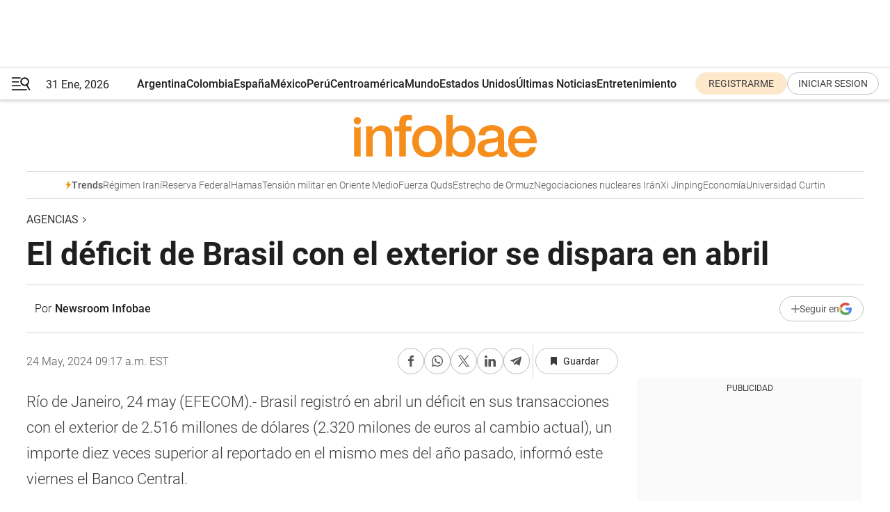

--- FILE ---
content_type: text/html; charset=utf-8
request_url: https://www.infobae.com/america/agencias/2024/05/24/el-deficit-de-brasil-con-el-exterior-se-dispara-en-abril/
body_size: 35523
content:
<!DOCTYPE html><html lang="es" style="scroll-behavior:smooth"><head><meta charSet="UTF-8"/><meta name="MobileOptimized" content="width"/><meta name="HandheldFriendly" content="true"/><meta name="apple-mobile-web-app-capable" content="yes"/><meta name="apple-mobile-web-app-status-bar-style" content="blank-translucent"/><title>El déficit de Brasil con el exterior se dispara en abril - Infobae</title><meta name="title" content="El déficit de Brasil con el exterior se dispara en abril - Infobae"/><meta name="description" content="El déficit de Brasil con el exterior se dispara en abril"/><meta http-equiv="X-UA-Compatible" content="IE=edge,chrome=1"/><link rel="preload" as="font" type="font/woff2" crossorigin="" fetchpriority="high" href="https://www.infobae.com/assets/fonts/roboto-v30-latin-regular.woff2"/><link rel="preload" as="font" type="font/woff2" crossorigin="" fetchpriority="high" href="https://www.infobae.com/assets/fonts/roboto-v30-latin-300.woff2"/><link rel="preload" as="font" type="font/woff2" crossorigin="" fetchpriority="high" href="https://www.infobae.com/assets/fonts/roboto-v30-latin-500.woff2"/><link rel="preload" as="font" type="font/woff2" crossorigin="" fetchpriority="high" href="https://www.infobae.com/assets/fonts/roboto-v30-latin-700.woff2"/><link rel="preload" as="font" type="font/woff2" crossorigin="" fetchpriority="high" href="https://www.infobae.com/assets/fonts/roboto-v30-latin-italic.woff2"/><link rel="preload" as="font" type="font/woff2" crossorigin="" fetchpriority="high" href="https://www.infobae.com/assets/fonts/roboto-v30-latin-300italic.woff2"/><link rel="preload" as="font" type="font/woff2" crossorigin="" fetchpriority="high" href="https://www.infobae.com/assets/fonts/roboto-v30-latin-500italic.woff2"/><link rel="preload" as="font" type="font/woff2" crossorigin="" fetchpriority="high" href="https://www.infobae.com/assets/fonts/roboto-v30-latin-700italic.woff2"/><link rel="preload" href="/pf/resources/dist/infobae/css/main.css?d=3784" as="style"/><link rel="stylesheet" href="/pf/resources/dist/infobae/css/main.css?d=3784" media="screen, print"/><link rel="manifest" crossorigin="use-credentials" href="/pf/resources/manifest.json?d=3784"/><script type="application/javascript" id="polyfill-script">if(!Array.prototype.includes||!(window.Object && window.Object.assign)||!window.Promise||!window.Symbol||!window.fetch){document.write('<script type="application/javascript" src="/pf/dist/engine/polyfill.js?d=3784&mxId=00000000" defer=""><\/script>')}</script><script id="fusion-engine-react-script" type="application/javascript" src="/pf/dist/engine/react.js?d=3784&amp;mxId=00000000" defer=""></script><script id="fusion-engine-combinations-script" type="application/javascript" src="/pf/dist/components/combinations/default.js?d=3784&amp;mxId=00000000" defer=""></script><link rel="preconnect" href="https://sb.scorecardresearch.com/"/><link rel="preconnect" href="https://www.google-analytics.com/"/><link rel="preconnect" href="https://s.go-mpulse.net/"/><link rel="preconnect" href="https://fundingchoicesmessages.google.com/"/><link rel="preconnect" href="https://stats.g.doubleclick.net/"/><link rel="preconnect" href="https://www.googletagservices.com/"/><link id="fusion-template-styles" rel="stylesheet" type="text/css"/><link rel="preload" as="image" href="https://www.infobae.com/assets/images/logos/logo_infobae_naranja.svg"/><script src="/pf/resources/dist/infobae/js/main.js?d=3784" defer=""></script><script src="https://d1bl11pgu3tw3h.cloudfront.net/vendor/comscore/5.2.0/streamsense.min.js?org=infobae" defer=""></script><script src="https://sb.scorecardresearch.com/beacon.js" defer=""></script><script defer="">var _comscore = _comscore || []; _comscore.push({ c1: "2", c2: "8030908", options: { enableFirstPartyCookie: true, bypassUserConsentRequirementFor1PCookie: true } }); (function () { var s = document.createElement("script"), el = document.getElementsByTagName("script")[0]; s.async = true; s.src = "https://sb.scorecardresearch.com/cs/8030908/beacon.js"; el.parentNode.insertBefore(s, el); })();</script><script defer="">try{(function(i,s,o,g,r,a,m){i["GoogleAnalyticsObject"]=r;i[r]=i[r]||function(){(i[r].q=i[r].q||[]).push(arguments)},i[r].l=1*new Date;a=s.createElement(o),m=s.getElementsByTagName(o)[0];a.async=0;a.src=g;m.parentNode.insertBefore(a,m)})(window,document,"script","https://www.google-analytics.com/analytics.js","ga");ga("create","UA-759511-1","auto");ga("send","pageview");}catch(error){console.log("Error al inicializar gaScript:",error);}</script><script src="https://www.googletagmanager.com/gtag/js?id=G-Q2J791G3GV" async=""></script><script defer="">try{window.dataLayer = window.dataLayer || [];function gtag(){dataLayer.push(arguments);}gtag('js', new Date());gtag('config', 'G-Q2J791G3GV');}catch(error){console.log("Error al inicializar gaScript4:",error);}</script><script id="ebx" src="//applets.ebxcdn.com/ebx.js" async=""></script><script async="" src="https://functions.adnami.io/api/macro/adsm.macro.infobae.com.js"></script><script src="https://accounts.google.com/gsi/client" async="" defer=""></script><script>
  !function(e,o,n,i){if(!e){e=e||{},window.permutive=e,e.q=[];var t=function(){return([1e7]+-1e3+-4e3+-8e3+-1e11).replace(/[018]/g,function(e){return(e^(window.crypto||window.msCrypto).getRandomValues(new Uint8Array(1))[0]&15>>e/4).toString(16)})};e.config=i||{},e.config.apiKey=o,e.config.workspaceId=n,e.config.environment=e.config.environment||"production",(window.crypto||window.msCrypto)&&(e.config.viewId=t());for(var g=["addon","identify","track","trigger","query","segment","segments","ready","on","once","user","consent"],r=0;r<g.length;r++){var w=g[r];e[w]=function(o){return function(){var n=Array.prototype.slice.call(arguments,0);e.q.push({functionName:o,arguments:n})}}(w)}}}(window.permutive,"0cd2c32e-1a14-4e1f-96f0-a022c497b9cb","aa463839-b614-4c77-b5e9-6cdf10e1960c",{"consentRequired": true});
    window.googletag=window.googletag||{},window.googletag.cmd=window.googletag.cmd||[],window.googletag.cmd.push(function(){if(0===window.googletag.pubads().getTargeting("permutive").length){var e=window.localStorage.getItem("_pdfps");window.googletag.pubads().setTargeting("permutive",e?JSON.parse(e):[]);var o=window.localStorage.getItem("permutive-id");o&&(window.googletag.pubads().setTargeting("puid",o),window.googletag.pubads().setTargeting("ptime",Date.now().toString())),window.permutive.config.viewId&&window.googletag.pubads().setTargeting("prmtvvid",window.permutive.config.viewId),window.permutive.config.workspaceId&&window.googletag.pubads().setTargeting("prmtvwid",window.permutive.config.workspaceId)}});
    </script><script async="" src="https://a564e303-c351-48a1-b5d1-38585e343734.edge.permutive.app/aa463839-b614-4c77-b5e9-6cdf10e1960c-web.js"></script><script defer="">try{function classThemeChange(){const e=window.localStorage.getItem("theme"),a=document.querySelector("html");a.classList.contains("dark")||"dark"!==e||a.classList.add("dark"),a.classList.contains("dark")&&""===e&&a.classList.remove("dark")}window.addEventListener("themeChange",classThemeChange),classThemeChange();}catch(error){console.log("Error al inicializar themeJS:", error);}</script><script>try{(function(w,d,s,l,i){w[l]=w[l]||[];w[l].push({'gtm.start': new Date().getTime(),event:'gtm.js'});var f=d.getElementsByTagName(s)[0], j=d.createElement(s),dl=l!='dataLayer'?'&l='+l:'';j.async=true;j.src= 'https://www.googletagmanager.com/gtm.js?id='+i+dl;f.parentNode.insertBefore(j,f); })(window,document,'script','dataLayer','GTM-KTGQDC9');}catch(error){console.log("Error al inicializar gtmScript:",error);}</script><script>
  "undefined"!=typeof window&&(window.googlefc=window.googlefc||{},window.googlefc.callbackQueue=window.googlefc.callbackQueue||[],window.googlefc.callbackQueue.push({CONSENT_DATA_READY(){__tcfapi("addEventListener",2.2,(e,o)=>{if(o){console.log("Success getting consent data");let t=JSON.parse(localStorage.getItem("permutive-consent"));if(e?.gdprApplies){if(console.log("Country applies GDPR"),e?.eventStatus==="useractioncomplete"){console.log("First time modal");let n=e.purpose.consents["1"];n?(console.log("Consent accepted"),window.permutive.consent({opt_in:!0,token:"123"})):(console.log("Consent refused"),window.permutive.consent({opt_in:!1}))}else console.log("Consent already granted, skipping.")}else t?.opt_in?console.log("Consent already accepted for non-GDPR country, skipping."):(console.log("No previous consent found; automatically accepting consent."),window.permutive.consent({opt_in:!0,token:"123"}))}else console.error("Error getting consent data")})}}));
  </script><script defer="">try{!function(f,b,e,v,n,t,s) {if(f.fbq)return;n=f.fbq=function(){n.callMethod? n.callMethod.apply(n,arguments):n.queue.push(arguments)}; if(!f._fbq)f._fbq=n;n.push=n;n.loaded=!0;n.version='2.0'; n.queue=[];t=b.createElement(e);t.async=!0; t.src=v;s=b.getElementsByTagName(e)[0]; s.parentNode.insertBefore(t,s)}(window, document,'script', 'https://connect.facebook.net/en_US/fbevents.js'); fbq('init', '336383993555320'); fbq('track', 'PageView'); fbq('track', 'ViewContent');}catch(error){console.log("Error al inicializar facebookPixelRawCodeScript:",error);}</script><script src="https://cdn.onesignal.com/sdks/web/v16/OneSignalSDK.page.js" defer=""></script><script>const getCountry=(timeZone)=>{switch(timeZone){case 'America/Argentina/Buenos_Aires':case 'America/Argentina/Catamarca':case 'America/Argentina/ComodRivadavia':case 'America/Argentina/Cordoba':case 'America/Argentina/Jujuy':case 'America/Argentina/La_Rioja':case 'America/Argentina/Mendoza':case 'America/Argentina/Rio_Gallegos':case 'America/Argentina/Salta':case 'America/Argentina/San_Juan':case 'America/Argentina/San_Luis':case 'America/Argentina/Tucuman':case 'America/Argentina/Ushuaia':case 'America/Buenos_Aires':case 'America/Catamarca':case 'America/Cordoba':case 'America/Jujuy':case 'America/Mendoza':case 'America/Rosario':return'Argentina';case 'America/Bahia_Banderas':case 'America/Cancun':case 'America/Chihuahua':case 'America/Ciudad_Juarez':case 'America/Ensenada':case 'America/Hermosillo':case 'America/Matamoros':case 'America/Mazatlan':case 'America/Merida':case 'America/Mexico_City':case 'America/Monterrey':case 'America/Ojinaga':case 'America/Santa_Isabel':case 'America/Tijuana':case 'Mexico/BajaNorte':case 'Mexico/BajaSur':case 'Mexico/General':return'México';case 'Africa/Ceuta':case 'Atlantic/Canary':case 'Europe/Madrid':return'España';case 'America/Lima':return'Perú';case 'America/Bogota':return'Colombia';default:return'Otros'}};const country=getCountry(Intl.DateTimeFormat().resolvedOptions().timeZone);const getActionMessage=()=>{if(country==='Argentina'){return'Suscribite a nuestras notificaciones para recibir las últimas noticias de Argentina.'}
          if(country==='Otros'){return'Suscríbete a nuestras notificaciones para recibir las últimas noticias de todos los países.'}
          return'Suscríbete a nuestras notificaciones para recibir las últimas noticias de '+country+'.'};window.OneSignalDeferred=window.OneSignalDeferred||[];window.OneSignalDeferred.push(async(OneSignal)=>{await OneSignal.init({appId:'bef19c97-ed8d-479f-a038-e9d3da77d4c9',safari_web_id:'web.onesignal.auto.364542e4-0165-4e49-b6eb-0136f3f4eaa9',notifyButton:{enable:!1},allowLocalhostAsSecureOrigin:!0,serviceWorkerParam:{scope:'/'},serviceWorkerPath:'OneSignalSDKWorker.js',promptOptions:{slidedown:{prompts:[{type:'push',autoPrompt:!0,text:{actionMessage:getActionMessage(),acceptButton:'Suscribirse',cancelButton:'Después'},},],},},welcomeNotification:{title:'¡Bienvenido!',message:'Gracias por suscribirte a las notificaciones',url:'https://www.infobae.com/',},});OneSignal.User.addTag('region',country)})</script><link rel="dns-prefetch" href="https://sb.scorecardresearch.com/"/><link rel="dns-prefetch" href="https://www.google-analytics.com/"/><link rel="dns-prefetch" href="https://s.go-mpulse.net/"/><link rel="dns-prefetch" href="https://fundingchoicesmessages.google.com/"/><link rel="dns-prefetch" href="https://stats.g.doubleclick.net/"/><link rel="dns-prefetch" href="https://www.googletagservices.com/"/><meta name="viewport" content="width=device-width, initial-scale=1.0, user-scalable=yes, minimum-scale=0.5, maximum-scale=2.0"/><meta name="google-site-verification" content="DqMfuNB2bg-Ou_FEVXxZuzmDpPJ1ZVmOQVvwfJACGmM"/><link rel="canonical" href="https://www.infobae.com/america/agencias/2024/05/24/el-deficit-de-brasil-con-el-exterior-se-dispara-en-abril/"/><link rel="amphtml" href="https://www.infobae.com/america/agencias/2024/05/24/el-deficit-de-brasil-con-el-exterior-se-dispara-en-abril/?outputType=amp-type"/><meta property="keywords" content="EFE,Brasil"/><meta name="robots" content="index, follow"/><meta name="googlebot" content="index, follow"/><meta name="robots" content="max-image-preview:large"/><meta name="distribution" content="global"/><meta name="rating" content="general"/><meta name="language" content="es_ES"/><link rel="alternate" type="application/rss+xml" title="RSS de Agencias - Infobae" href="https://www.infobae.com/arc/outboundfeeds/rss/category/america/agencias/"/><meta name="news_keywords" content="EFE,Brasil"/><meta property="article:section" content="Agencias"/><meta property="article:published_time" content="2024-05-24T13:17:51.629Z"/><meta property="article:modified_time" content="2024-05-24T13:38:00.537Z"/><meta property="last_updated_date" content="2024-05-24T13:38:00.537Z"/><meta property="article:tag" content="EFE"/><meta property="article:tag" content="Brasil"/><meta property="article:opinion" content="false"/><meta name="twitter:card" content="summary_large_image"/><meta name="twitter:creator" content="@infobae"/><meta name="twitter:description" content="El déficit de Brasil con el exterior se dispara en abril"/><meta name="twitter:image" content="https://www.infobae.com/assets/images/logos/fallback-promo-image-1200x630.png"/><meta name="twitter:site" content="@infobae"/><meta name="twitter:title" content="El déficit de Brasil con el exterior se dispara en abril"/><meta property="twitter:domain" content="infobae.com"/><meta property="twitter:url" content="https://www.infobae.com/america/agencias/2024/05/24/el-deficit-de-brasil-con-el-exterior-se-dispara-en-abril/"/><meta property="og:title" content="El déficit de Brasil con el exterior se dispara en abril"/><meta property="og:description" content="El déficit de Brasil con el exterior se dispara en abril"/><meta property="og:url" content="https://www.infobae.com/america/agencias/2024/05/24/el-deficit-de-brasil-con-el-exterior-se-dispara-en-abril/"/><meta property="og:type" content="article"/><meta property="og:site_name" content="infobae"/><meta property="og:locale" content="es_LA"/><meta property="og:image" itemProp="image" content="https://www.infobae.com/assets/images/logos/fallback-promo-image-1200x630.png"/><meta property="og:image:width" content="1200"/><meta property="og:image:height" content="630"/><meta property="fb:app_id" content="907935373302455"/><meta property="fb:pages" content="34839376970"/><meta property="fb:pages" content="436205896728888"/><meta property="fb:pages" content="142361755806396"/><meta name="isDFP" content="true"/><meta name="dfpPageType" content="nota"/><meta name="dfp_path" content="infobae/america/agencias"/><meta property="article:publisher" content="https://www.facebook.com/infobae"/><script type="application/ld+json">{"@context":"https://schema.org","@type":"NewsMediaOrganization","name":"Infobae","description":"El sitio de noticias en español más leído en el mundo. Con redacciones en Ciudad de México, Madrid, Bogotá, Lima y Buenos Aires; y corresponsales en las principales ciudades del mundo.","email":"contacto@infobae.com","url":"https://www.infobae.com","sameAs":["https://www.facebook.com/Infobae/","https://www.youtube.com/@Infobae","https://x.com/infobae","https://es.wikipedia.org/wiki/Infobae","https://whatsapp.com/channel/0029Va9TEIjLdQefbAqn7T1g"],"logo":{"@type":"ImageObject","url":"https://www.infobae.com/resizer/v2/NCYGYV4JW5CQHKEULJMKQU6MZU.png?auth=31eb621d6ad5fda030d6c893a4efe3120a76cc8178216c9c9a07fd3dd89a360f&width=255&height=60&quality=90","height":60,"width":255}}</script><script type="application/ld+json">{"@context":"https://schema.org","@type":"NewsArticle","headline":"El déficit de Brasil con el exterior se dispara en abril","description":"El déficit de Brasil con el exterior se dispara en abril","articleBody":"R&#237;o de Janeiro, 24 may (EFECOM).- Brasil registr&#243; en abril un d&#233;ficit en sus transacciones con el exterior de 2.516 millones de d&#243;lares (2.320 milones de euros al cambio actual), un importe diez veces superior al reportado en el mismo mes del a&#241;o pasado, inform&#243; este viernes el Banco Central. El resultado es efecto de la ca&#237;da en el super&#225;vit comercial en la comparaci&#243;n interanual como consecuencia del aumento de las importaciones, que subieron un 18,6 % en abril. Seg&#250;n la autoridad monetaria, la diferencia entre lo que gast&#243; Brasil y lo que recibi&#243; en transacciones internacionales relacionadas con el comercio, los servicios y las transferencias unilaterales en los &#250;ltimos doce meses alcanz&#243; un saldo negativo de 35.271 millones de d&#243;lares, equivalente al 1,57 % del PIB. No obstante, las inversiones extranjeras directas crecieron hasta los 3.867 millones de d&#243;lares, un 26,4 % m&#225;s que en abril de 2023 y suficientes para financiar el d&#233;ficit en la balanza de pagos. Ya en cuanto al acumulado en los doce meses terminados en abril, el Banco Central dijo que las inversiones directas de los extranjeros sumaron 67.338 millones de d&#243;lares, el equivalente al 3,01 % del PIB. En los doce meses anteriores la inversi&#243;n correspondi&#243; al 3,36 % del PIB. EFECOM mat/cs","url":"https://www.infobae.com/america/agencias/2024/05/24/el-deficit-de-brasil-con-el-exterior-se-dispara-en-abril/","dateCreated":"2024-05-24T13:17:41Z","dateModified":"2024-05-24T13:38:00Z","datePublished":"2024-05-24T13:17:51Z","mainEntityOfPage":{"@type":"WebPage","@id":"https://www.infobae.com/america/agencias/2024/05/24/el-deficit-de-brasil-con-el-exterior-se-dispara-en-abril/"},"articleSection":"Agencias","creator":{"@type":"Person","name":"Newsroom Infobae","url":"https://www.infobae.com"},"keywords":"EFE,Brasil","isAccessibleForFree":true,"copyrightYear":2024,"copyrightHolder":{"@type":"Organization","name":"Infobae","url":"https://www.infobae.com"},"inLanguage":"es-AR","contentLocation":{"@type":"Place","name":"Argentina"},"publisher":{"@type":"Organization","name":"infobae","logo":{"@type":"ImageObject","url":"https://www.infobae.com/resizer/v2/NCYGYV4JW5CQHKEULJMKQU6MZU.png?auth=31eb621d6ad5fda030d6c893a4efe3120a76cc8178216c9c9a07fd3dd89a360f&width=255&height=60&quality=90","height":60,"width":255}},"author":{"@type":"Person","name":"Newsroom Infobae","url":"https://www.infobae.com"},"image":{"@type":"ImageObject","url":"https://www.infobae.com/assets/images/logos/fallback-logo-infobae-naranja-1200x900.png","height":"900","width":"1200"}}</script><script type="application/ld+json">{"@context":"https://schema.org","@type":"BreadcrumbList","itemListElement":[{"@type":"ListItem","position":1,"item":{"@id":"https://www.infobae.com","name":"Infobae"}},{"@type":"ListItem","position":2,"item":{"@id":"https://www.infobae.com/america/agencias","name":"Agencias"}}]}</script><link rel="shortcut icon" type="image/x-icon" href="/pf/resources/favicon/favicon-32x32.png?d=3784"/><link rel="icon" sizes="16x16" type="image/png" href="/pf/resources/favicon/favicon-16x16.png?d=3784"/><link rel="icon" type="image/png" sizes="32x32" href="/pf/resources/favicon/favicon-32x32.png?d=3784"/><link rel="apple-touch-icon" href="/pf/resources/favicon/apple-touch-icon.png?d=3784"/><link rel="apple-touch-icon-precomposed" href="/pf/resources/favicon/apple-touch-icon-precomposed.png?d=3784"/><link rel="apple-touch-icon-120x120" href="/pf/resources/favicon/apple-touch-icon-120x120.png?d=3784"/><link rel="apple-touch-icon-120x120-precomposed" href="/pf/resources/favicon/apple-touch-icon-120x120-precomposed.png?d=3784"/><link rel="apple-touch-icon-152x152" href="/pf/resources/favicon/apple-touch-icon-152x152.png?d=3784"/><link rel="apple-touch-icon-152x152-precomposed" href="/pf/resources/favicon/apple-touch-icon-152x152-precomposed.png?d=3784"/><link rel="shortcut icon" sizes="192x192" href="/pf/resources/favicon/android-chrome-192x192.png?d=3784"/><link rel="shortcut icon" sizes="512x512" href="/pf/resources/favicon/android-chrome-512x512.png?d=3784"/><script async="" src="https://www.google.com/adsense/search/ads.js"></script><script>
        (function(g,o){
          g[o] = g[o] || function () {
            (g[o]['q'] = g[o]['q'] || []).push(arguments)
          }, g[o]['t'] = 1 * new Date
        })(window,'_googCsa');
      </script>
<script>(window.BOOMR_mq=window.BOOMR_mq||[]).push(["addVar",{"rua.upush":"false","rua.cpush":"true","rua.upre":"false","rua.cpre":"true","rua.uprl":"false","rua.cprl":"false","rua.cprf":"false","rua.trans":"SJ-ecaf9457-0afc-4cdf-88f1-02919c6a7296","rua.cook":"false","rua.ims":"false","rua.ufprl":"false","rua.cfprl":"true","rua.isuxp":"false","rua.texp":"norulematch","rua.ceh":"false","rua.ueh":"false","rua.ieh.st":"0"}]);</script>
                              <script>!function(e){var n="https://s.go-mpulse.net/boomerang/";if("False"=="True")e.BOOMR_config=e.BOOMR_config||{},e.BOOMR_config.PageParams=e.BOOMR_config.PageParams||{},e.BOOMR_config.PageParams.pci=!0,n="https://s2.go-mpulse.net/boomerang/";if(window.BOOMR_API_key="C7HNE-7B57D-WM7L2-K2VFG-FX3EW",function(){function e(){if(!o){var e=document.createElement("script");e.id="boomr-scr-as",e.src=window.BOOMR.url,e.async=!0,i.parentNode.appendChild(e),o=!0}}function t(e){o=!0;var n,t,a,r,d=document,O=window;if(window.BOOMR.snippetMethod=e?"if":"i",t=function(e,n){var t=d.createElement("script");t.id=n||"boomr-if-as",t.src=window.BOOMR.url,BOOMR_lstart=(new Date).getTime(),e=e||d.body,e.appendChild(t)},!window.addEventListener&&window.attachEvent&&navigator.userAgent.match(/MSIE [67]\./))return window.BOOMR.snippetMethod="s",void t(i.parentNode,"boomr-async");a=document.createElement("IFRAME"),a.src="about:blank",a.title="",a.role="presentation",a.loading="eager",r=(a.frameElement||a).style,r.width=0,r.height=0,r.border=0,r.display="none",i.parentNode.appendChild(a);try{O=a.contentWindow,d=O.document.open()}catch(_){n=document.domain,a.src="javascript:var d=document.open();d.domain='"+n+"';void(0);",O=a.contentWindow,d=O.document.open()}if(n)d._boomrl=function(){this.domain=n,t()},d.write("<bo"+"dy onload='document._boomrl();'>");else if(O._boomrl=function(){t()},O.addEventListener)O.addEventListener("load",O._boomrl,!1);else if(O.attachEvent)O.attachEvent("onload",O._boomrl);d.close()}function a(e){window.BOOMR_onload=e&&e.timeStamp||(new Date).getTime()}if(!window.BOOMR||!window.BOOMR.version&&!window.BOOMR.snippetExecuted){window.BOOMR=window.BOOMR||{},window.BOOMR.snippetStart=(new Date).getTime(),window.BOOMR.snippetExecuted=!0,window.BOOMR.snippetVersion=12,window.BOOMR.url=n+"C7HNE-7B57D-WM7L2-K2VFG-FX3EW";var i=document.currentScript||document.getElementsByTagName("script")[0],o=!1,r=document.createElement("link");if(r.relList&&"function"==typeof r.relList.supports&&r.relList.supports("preload")&&"as"in r)window.BOOMR.snippetMethod="p",r.href=window.BOOMR.url,r.rel="preload",r.as="script",r.addEventListener("load",e),r.addEventListener("error",function(){t(!0)}),setTimeout(function(){if(!o)t(!0)},3e3),BOOMR_lstart=(new Date).getTime(),i.parentNode.appendChild(r);else t(!1);if(window.addEventListener)window.addEventListener("load",a,!1);else if(window.attachEvent)window.attachEvent("onload",a)}}(),"".length>0)if(e&&"performance"in e&&e.performance&&"function"==typeof e.performance.setResourceTimingBufferSize)e.performance.setResourceTimingBufferSize();!function(){if(BOOMR=e.BOOMR||{},BOOMR.plugins=BOOMR.plugins||{},!BOOMR.plugins.AK){var n="true"=="true"?1:0,t="",a="amikavqxibyjy2l6qcra-f-c4bd12de9-clientnsv4-s.akamaihd.net",i="false"=="true"?2:1,o={"ak.v":"39","ak.cp":"619111","ak.ai":parseInt("650669",10),"ak.ol":"0","ak.cr":8,"ak.ipv":4,"ak.proto":"h2","ak.rid":"29e6f882","ak.r":41993,"ak.a2":n,"ak.m":"dscr","ak.n":"ff","ak.bpcip":"3.16.160.0","ak.cport":46642,"ak.gh":"23.52.43.156","ak.quicv":"","ak.tlsv":"tls1.3","ak.0rtt":"","ak.0rtt.ed":"","ak.csrc":"-","ak.acc":"","ak.t":"1769898146","ak.ak":"hOBiQwZUYzCg5VSAfCLimQ==IsJbHm+tdyPxCv76meFb1tLEZGAg/fs3Ruchu64qtaoCfix/V/st/COM8wTDIAgm9yiUUllqUlneevqDvZRc6+qgDnEt+UzlHUMIFO0zt9Z8UGw5ucWtrW3ZI/rOkG8lx1BHHhAC5DQ4MugUF29HqMzuvQYXOorOzaSG9byCZIlOdi40CDo+Ybg59oj1En+kQbIHfIcxp5N3T9AzlBmC07XJQwB3gDWOsx8PYdh0uzWWzlw6hzWGggjCxIyTkhjpE6/pGyOVIK45tXhCA3CAbb0RKZyr0U80CD6N3DgUwY14AtfR2G9ZCkhJM/2NSRCq9hAp9vW1Pqn3iuhXiREHBxutgv5JlyqYnh/mRR6kEXJOcfdV7y8MabHCLY5ep8g39WwggSheJRO0BNoW3Kb0q+n9W7gCPJb/d3l3Y5hzy/A=","ak.pv":"136","ak.dpoabenc":"","ak.tf":i};if(""!==t)o["ak.ruds"]=t;var r={i:!1,av:function(n){var t="http.initiator";if(n&&(!n[t]||"spa_hard"===n[t]))o["ak.feo"]=void 0!==e.aFeoApplied?1:0,BOOMR.addVar(o)},rv:function(){var e=["ak.bpcip","ak.cport","ak.cr","ak.csrc","ak.gh","ak.ipv","ak.m","ak.n","ak.ol","ak.proto","ak.quicv","ak.tlsv","ak.0rtt","ak.0rtt.ed","ak.r","ak.acc","ak.t","ak.tf"];BOOMR.removeVar(e)}};BOOMR.plugins.AK={akVars:o,akDNSPreFetchDomain:a,init:function(){if(!r.i){var e=BOOMR.subscribe;e("before_beacon",r.av,null,null),e("onbeacon",r.rv,null,null),r.i=!0}return this},is_complete:function(){return!0}}}}()}(window);</script></head><body class="nd-body"><noscript><img src="https://sb.scorecardresearch.com/p?c1=2&amp;c2=8030908&amp;cv=4.4.0&amp;cj=1"/></noscript><noscript><iframe src="https://www.googletagmanager.com/ns.html?id=GTM-KTGQDC9" height="0" width="0" style="display:none;visibility:hidden"></iframe></noscript><noscript><img height="1" width="1" style="display:none" src="https://www.facebook.com/tr?id=336383993555320&ev=PageView&noscript=1"/></noscript><div id="fusion-app" class="fusion-app | infobae grid"><div class="article-right-rail-centered "><div class="article-right-rail-centered-layout "><nav><div style="position:relative"><div class="masthead-navbar " id="mastheadnavbar"><div class="site-header" id="siteheader"><div class="sticky-navbar-ad-container"><div class="top_banner_970x80 ad-wrapper"><div class="dfpAd ad-top-banner"><div id="infobae/america/agencias/nota/top_banner_970x80" class="infobae/america/agencias/nota/top_banner_970x80 arcad"></div></div></div></div><div class="sectionnav-container"><span aria-label="Menu" class="hamburger hamburger-wrapper close" role="button" tabindex="-1"><svg viewBox="0 0 28 20" id="hamburger-icon" xmlns="http://www.w3.org/2000/svg" class="hamburger-icon" data-name="hamburger-icon" fill=""><path d="M27.8061 18.2936L23.9009 11.7199C26.6545 9.62581 27.2345 5.75713 25.1799 2.96266C23.0598 0.111715 18.9446 -0.552677 15.9985 1.50445C14.5751 2.49996 13.6279 3.97419 13.3517 5.66252C13.0628 7.34757 13.4737 9.04405 14.498 10.4274C16.2587 12.8169 19.499 13.7133 22.2858 12.6261L26.1944 19.1875C26.3514 19.4517 26.5513 19.6089 26.7784 19.668C26.9927 19.7238 27.2342 19.6816 27.4707 19.5593C28.2062 19.1465 28.0218 18.6387 27.8221 18.2846L27.8061 18.2936ZM24.3917 7.88058C24.0673 9.0572 23.2806 10.0477 22.1932 10.6578C21.1218 11.259 19.8172 11.4316 18.6191 11.1196C16.1094 10.466 14.6138 7.94849 15.2862 5.50947C15.9587 3.07045 18.5492 1.61694 21.0589 2.27047C23.5686 2.92401 25.0642 5.44156 24.3917 7.88058Z" fill=""></path><path d="M0 1.129C0 0.675362 0.371315 0.307617 0.829355 0.307617H12.9866C13.4446 0.307617 13.8159 0.675362 13.8159 1.129C13.8159 1.58264 13.4446 1.95038 12.9866 1.95038H0.829355C0.371315 1.95038 0 1.58264 0 1.129ZM0 7.04295C0 6.58931 0.371315 6.22157 0.829355 6.22157H10.5951C11.0531 6.22157 11.4245 6.58931 11.4245 7.04295C11.4245 7.49659 11.0531 7.86433 10.5951 7.86433H0.829355C0.371315 7.86433 0 7.49659 0 7.04295ZM0 12.9569C0 12.5033 0.371315 12.1355 0.829355 12.1355H12.9866C13.4446 12.1355 13.8159 12.5033 13.8159 12.9569C13.8159 13.4105 13.4446 13.7783 12.9866 13.7783H0.829355C0.371315 13.7783 0 13.4105 0 12.9569ZM0 18.8709C0 18.4172 0.371315 18.0495 0.829355 18.0495H22.4792C22.9372 18.0495 23.3086 18.4172 23.3086 18.8709C23.3086 19.3245 22.9372 19.6922 22.4792 19.6922H0.829355C0.371315 19.6922 0 19.3245 0 18.8709Z" fill=""></path></svg></span><a aria-label="infobae" class="site-logo" href="https://www.infobae.com/"><span class="site-logo"><img alt="Infobae" class="logo-image" height="25px" src="https://www.infobae.com/assets/images/logos/logo_infobae_naranja.svg" width="105px" fetchpriority="high" loading="eager"/></span></a><p class="date-info">31 Ene, 2026</p><div class="login-register-container"></div></div></div><nav class="content side-menu" id="side-menu" style="top:undefinedpx;height:calc(100vh - undefinedpx)"><div class="side-menu-sticky-items"><div class="queryly_searchicon_img"><label for="queryly_toggle" id="queryly-label"><button>Buscar en todo el sitio<svg id="search-icon" data-name="search-icon" xmlns="http://www.w3.org/2000/svg" viewBox="0 0 30 30"><path d="M20.35,17.59a10.43,10.43,0,1,0-3.21,3l7.7,7.65a2.19,2.19,0,1,0, 3.17-3l-.08-.07Zm-8.53.72a6.74,6.74,0,1,1,6.74-6.75,6.74,6.74,0,0,1-6.74,6.75Zm0,0"></path></svg></button></label></div></div><div class="dropdown"><div id="dropdown-item-ctn0" class="dropdown-item-ctn"><a class="item non-bold" href="https://www.infobae.com/?noredirect" rel="noopener noreferrer">Argentina</a></div><div id="dropdown-body0" class="dropdown-body"></div></div><div class="dropdown"><div id="dropdown-item-ctn2" class="dropdown-item-ctn"><a class="item non-bold" href="https://www.infobae.com/colombia/" rel="noopener noreferrer">Colombia</a></div><div id="dropdown-body2" class="dropdown-body"></div></div><div class="dropdown"><div id="dropdown-item-ctn4" class="dropdown-item-ctn"><a class="item non-bold" href="https://www.infobae.com/espana/" rel="noopener noreferrer">España</a></div><div id="dropdown-body4" class="dropdown-body"></div></div><div class="dropdown"><div id="dropdown-item-ctn6" class="dropdown-item-ctn"><a class="item non-bold" href="https://www.infobae.com/mexico/" rel="noopener noreferrer">México</a></div><div id="dropdown-body6" class="dropdown-body"></div></div><div class="dropdown"><div id="dropdown-item-ctn8" class="dropdown-item-ctn"><a class="item non-bold" href="https://www.infobae.com/peru/" rel="noopener noreferrer">Perú</a></div><div id="dropdown-body8" class="dropdown-body"></div></div><div class="dropdown"><div id="dropdown-item-ctn10" class="dropdown-item-ctn"><a class="item non-bold" href="https://www.infobae.com/centroamerica/" rel="noopener noreferrer">Centroamérica</a></div><div id="dropdown-body10" class="dropdown-body"></div></div><div class="dropdown"><div id="dropdown-item-ctn12" class="dropdown-item-ctn"><a class="item" href="https://www.infobae.com/america/" rel="noopener noreferrer">Mundo</a><div aria-label="Menu Item" class="icon-dropdown" role="button" tabindex="-1"><svg id="down-icon0" width="12" height="12" viewBox="0 0 12 8" fill="none" xmlns="http://www.w3.org/2000/svg" class="icon-drop "><path d="M-9.87742e-07 1.167C-9.69427e-07 0.748023 0.335182 0.41284 0.754162 0.41284C0.969636 0.41284 1.17314 0.496636 1.31679 0.652256L5.98541 5.72789L10.654 0.652257C10.9294 0.341015 11.4082 0.293132 11.7314 0.568461C12.0546 0.84379 12.0905 1.32262 11.8152 1.64584C11.8032 1.65781 11.7913 1.68175 11.7793 1.69372L6.54804 7.36789C6.26074 7.67913 5.78191 7.6911 5.47067 7.41577C5.4587 7.4038 5.44673 7.39183 5.42278 7.36789L0.203504 1.68175C0.071824 1.5381 -9.96114e-07 1.35853 -9.87742e-07 1.167Z" fill="#9B9B9B"></path></svg></div></div><div id="dropdown-body12" class="dropdown-body"><a class="dropdown-item" href="https://www.infobae.com/venezuela/"><span class="dropdown-submenu">Venezuela</span></a><a class="dropdown-item" href="https://www.infobae.com/economist/"><span class="dropdown-submenu">The economist</span></a><a class="dropdown-item" href="https://www.infobae.com/wapo/"><span class="dropdown-submenu">The Washington Post</span></a><a class="dropdown-item" href="https://www.infobae.com/america/realeza/"><span class="dropdown-submenu">Realeza</span></a><a class="dropdown-item" href="https://www.infobae.com/america/opinion/"><span class="dropdown-submenu">Opinión</span></a></div></div><div class="dropdown"><div id="dropdown-item-ctn14" class="dropdown-item-ctn"><a class="item non-bold" href="https://www.infobae.com/estados-unidos/" rel="noopener noreferrer">Estados Unidos</a></div><div id="dropdown-body14" class="dropdown-body"></div></div><div class="dropdown"><div id="dropdown-item-ctn16" class="dropdown-item-ctn"><a class="item non-bold" href="https://www.infobae.com/ultimas-noticias-america/" rel="noopener noreferrer">Últimas Noticias</a></div><div id="dropdown-body16" class="dropdown-body"></div></div><div class="dropdown"><div id="dropdown-item-ctn18" class="dropdown-item-ctn"><a class="item non-bold" href="https://www.infobae.com/entretenimiento/" rel="noopener noreferrer">Entretenimiento</a></div><div id="dropdown-body18" class="dropdown-body"></div></div><div class="dropdown"><div id="dropdown-item-ctn20" class="dropdown-item-ctn"><a class="item non-bold" href="https://www.infobae.com/deportes/" rel="noopener noreferrer">Deportes</a></div><div id="dropdown-body20" class="dropdown-body"></div></div><div class="dropdown"><div id="dropdown-item-ctn22" class="dropdown-item-ctn"><a class="item" href="https://www.infobae.com/tendencias/" rel="noopener noreferrer">Tendencias</a><div aria-label="Menu Item" class="icon-dropdown" role="button" tabindex="-1"><svg id="down-icon0" width="12" height="12" viewBox="0 0 12 8" fill="none" xmlns="http://www.w3.org/2000/svg" class="icon-drop "><path d="M-9.87742e-07 1.167C-9.69427e-07 0.748023 0.335182 0.41284 0.754162 0.41284C0.969636 0.41284 1.17314 0.496636 1.31679 0.652256L5.98541 5.72789L10.654 0.652257C10.9294 0.341015 11.4082 0.293132 11.7314 0.568461C12.0546 0.84379 12.0905 1.32262 11.8152 1.64584C11.8032 1.65781 11.7913 1.68175 11.7793 1.69372L6.54804 7.36789C6.26074 7.67913 5.78191 7.6911 5.47067 7.41577C5.4587 7.4038 5.44673 7.39183 5.42278 7.36789L0.203504 1.68175C0.071824 1.5381 -9.96114e-07 1.35853 -9.87742e-07 1.167Z" fill="#9B9B9B"></path></svg></div></div><div id="dropdown-body22" class="dropdown-body"><a class="dropdown-item" href="https://www.infobae.com/tendencias/estar-mejor/"><span class="dropdown-submenu">Estar Mejor</span></a></div></div><div class="dropdown"><div id="dropdown-item-ctn24" class="dropdown-item-ctn"><a class="item non-bold" href="https://www.infobae.com/tecno/" rel="noopener noreferrer">Tecno</a></div><div id="dropdown-body24" class="dropdown-body"></div></div><div class="dropdown"><div id="dropdown-item-ctn26" class="dropdown-item-ctn"><a class="item non-bold" href="https://www.infobae.com/cultura/" rel="noopener noreferrer">Cultura</a></div><div id="dropdown-body26" class="dropdown-body"></div></div><div class="dropdown"><div id="dropdown-item-ctn28" class="dropdown-item-ctn"><a class="item non-bold" href="https://www.infobae.com/malditos-nerds/" rel="noopener noreferrer">Malditos Nerds</a></div><div id="dropdown-body28" class="dropdown-body"></div></div><div class="dropdown"><div id="dropdown-item-ctn30" class="dropdown-item-ctn"><a class="item non-bold" href="https://www.infobae.com/virales/" rel="noopener noreferrer">Virales</a></div><div id="dropdown-body30" class="dropdown-body"></div></div><div class="dropdown"><div id="dropdown-item-ctn32" class="dropdown-item-ctn"><a class="item non-bold" href="https://www.infobae.com/salud/" rel="noopener noreferrer">Salud</a></div><div id="dropdown-body32" class="dropdown-body"></div></div><div class="dropdown"><div id="dropdown-item-ctn34" class="dropdown-item-ctn"><a class="item non-bold" href="https://www.infobae.com/podcasts/" rel="noopener noreferrer">Podcasts</a></div><div id="dropdown-body34" class="dropdown-body"></div></div><div class="dark-mode-btn "><div class="dark-mode-btn__container "><div class="dark-mode-btn__toggler "><div class="dark-mode-btn__circle "></div><svg class="light-icon" width="12" height="12" viewBox="0 0 12 12" fill="none" xmlns="http://www.w3.org/2000/svg"><path d="M12 6.10608C11.8953 6.34856 11.7107 6.445 11.4462 6.43122C11.2092 6.41745 10.9722 6.43122 10.738 6.42847C10.4762 6.42847 10.2861 6.24385 10.2861 6.00137C10.2861 5.75614 10.4762 5.57703 10.738 5.57428C10.975 5.57428 11.2119 5.5853 11.4462 5.57152C11.7107 5.55499 11.8925 5.65418 12 5.89666V6.11159V6.10608Z" fill="#1F1F1F"></path><path d="M5.89114 12C5.64866 11.8953 5.55222 11.7107 5.566 11.4462C5.57978 11.2092 5.566 10.9722 5.56876 10.738C5.56876 10.4762 5.75337 10.2861 5.99585 10.2861C6.23833 10.2861 6.42295 10.4762 6.42295 10.738C6.42295 10.975 6.41192 11.2119 6.4257 11.4462C6.44223 11.7107 6.34304 11.8925 6.10056 12H5.88563H5.89114Z" fill="#1F1F1F"></path><path d="M5.99859 2.57084C7.89158 2.57084 9.43188 4.11389 9.42636 6.00414C9.42361 7.88887 7.88331 9.42642 5.99859 9.42642C4.10835 9.42642 2.5653 7.88336 2.57081 5.99036C2.57357 4.10563 4.11386 2.56808 5.99859 2.56808V2.57084ZM6.00685 3.42778C4.5878 3.42503 3.43051 4.57681 3.42775 5.99036C3.425 7.40942 4.57678 8.56672 5.99032 8.56947C7.40938 8.57223 8.56666 7.42045 8.56942 6.00414C8.57218 4.58508 7.4204 3.42778 6.0041 3.42503L6.00685 3.42778Z" fill="#1F1F1F"></path><path d="M6.42851 0.856948C6.42851 0.994721 6.42851 1.13249 6.42851 1.27302C6.423 1.52377 6.24114 1.7139 6.00417 1.7139C5.7672 1.7139 5.57708 1.52652 5.57432 1.27853C5.57157 0.997476 5.57157 0.716419 5.57432 0.435362C5.57432 0.184616 5.76445 0 6.00417 0C6.23563 0 6.423 0.187371 6.42851 0.429852C6.43127 0.573135 6.42851 0.716419 6.42851 0.856948Z" fill="#1F1F1F"></path><path d="M0.851433 6.4285C0.713661 6.4285 0.575889 6.4285 0.435361 6.4285C0.18737 6.42299 0 6.23562 0 5.9959C0 5.75617 0.18737 5.57431 0.440872 5.57155C0.716416 5.5688 0.994717 5.57155 1.27026 5.57155C1.52101 5.57155 1.71113 5.75893 1.71389 5.9959C1.71389 6.23838 1.52652 6.42575 1.26475 6.4285C1.12698 6.4285 0.989206 6.4285 0.848678 6.4285H0.851433Z" fill="#1F1F1F"></path><path d="M1.6312 2.11615C1.63671 1.88745 1.71662 1.75519 1.87368 1.67804C2.03074 1.60088 2.19607 1.60915 2.32558 1.72763C2.52672 1.90949 2.71961 2.10238 2.90422 2.30352C3.05301 2.4661 3.03097 2.7196 2.87667 2.87391C2.7196 3.02821 2.46886 3.05025 2.30629 2.90146C2.1079 2.72235 1.92053 2.52947 1.73867 2.33384C1.67805 2.26495 1.65325 2.163 1.63396 2.11891L1.6312 2.11615Z" fill="#1F1F1F"></path><path d="M9.8865 1.63127C10.1152 1.63953 10.2475 1.71944 10.3246 1.8765C10.4018 2.03632 10.388 2.19889 10.2695 2.32564C10.0877 2.52679 9.89477 2.71967 9.69362 2.90153C9.52829 3.05033 9.27755 3.02553 9.12324 2.86847C8.96894 2.71141 8.9524 2.46066 9.1012 2.29809C9.28306 2.10245 9.47319 1.91232 9.66882 1.73322C9.73495 1.6726 9.83966 1.65055 9.8865 1.63127Z" fill="#1F1F1F"></path><path d="M1.63124 9.87282C1.65604 9.82597 1.69186 9.71576 1.7635 9.6386C1.92332 9.4595 2.09691 9.29141 2.27326 9.12609C2.44961 8.95525 2.70587 8.96076 2.87395 9.12609C3.04203 9.29141 3.04754 9.55043 2.8767 9.72678C2.70862 9.90313 2.53503 10.0767 2.35592 10.2476C2.22091 10.3771 2.05558 10.4074 1.88474 10.3302C1.71942 10.2558 1.63675 10.1208 1.62849 9.87557L1.63124 9.87282Z" fill="#1F1F1F"></path><path d="M10.3716 9.89209C10.3605 10.1208 10.2779 10.2531 10.1208 10.3275C9.96099 10.4019 9.80117 10.3881 9.67167 10.2696C9.47603 10.0877 9.28591 9.90036 9.10405 9.70197C8.94974 9.53389 8.97178 9.27763 9.13436 9.12057C9.29142 8.96902 9.54216 8.95248 9.70473 9.10403C9.89762 9.28314 10.085 9.46775 10.2613 9.66339C10.3247 9.73503 10.3495 9.8425 10.3716 9.89209Z" fill="#1F1F1F"></path></svg><svg class="dark-icon" width="12" height="12" viewBox="0 0 12 12" fill="none" xmlns="http://www.w3.org/2000/svg"><path d="M0 5.6173C0.0203122 5.43051 0.0372386 5.24373 0.0643215 5.06034C0.314839 3.37929 1.12056 2.02766 2.4747 1.00545C3.0773 0.550379 3.74422 0.227753 4.46869 0.0205937C4.65488 -0.0337432 4.83769 0.0205937 4.93925 0.17002C5.0442 0.319447 5.04081 0.492646 4.90878 0.659052C4.52624 1.14129 4.25202 1.67447 4.09968 2.27218C3.82885 3.33175 3.90671 4.36075 4.36374 5.3558C4.84785 6.40178 5.62648 7.15571 6.67594 7.61078C7.44104 7.94359 8.24337 8.04887 9.07278 7.93341C9.89881 7.81794 10.6267 7.48852 11.28 6.97232C11.3647 6.9044 11.473 6.83988 11.578 6.8229C11.8589 6.77875 12.0519 7.00628 11.9876 7.28136C11.754 8.25264 11.3241 9.12542 10.6673 9.88274C9.8785 10.7929 8.90352 11.4279 7.74572 11.7506C5.92101 12.26 4.20463 11.9917 2.64059 10.9219C1.29998 10.005 0.470565 8.72808 0.128643 7.13533C0.0744772 6.88742 0.0575511 6.63272 0.0236975 6.38141C0.0169267 6.34066 0.0101555 6.2999 0.0033848 6.25575C0.0033848 6.0452 0.0033848 5.83125 0.0033848 5.62069L0 5.6173ZM3.63589 1.2228C1.77732 2.17709 0.51119 4.33359 0.897122 6.72441C1.28644 9.1424 3.23303 10.9491 5.68742 11.1563C8.04025 11.3566 9.99699 9.95746 10.8399 8.24584C8.6293 9.16617 6.55069 8.9692 4.80045 7.26778C3.04683 5.55956 2.78277 3.48118 3.63927 1.2228H3.63589Z" fill="white"></path>;</svg></div></div></div></nav><nav class="right-panel " id="right-panel" style="height:calc(100vh - undefinedpx)"><div class="right-panel__header"><div class="right-panel__user-data"><div class="right-panel__content-avatar"><div class="user-default-avatar-ctn"><svg class="user-default-avatar" viewBox="0 0 32 32" fill="none" xmlns="http://www.w3.org/2000/svg"><path d="M24.544 27.9848C24.544 26.7713 24.5689 25.6161 24.544 24.4608C24.411 21.9425 22.3996 19.9311 19.8813 19.8064C17.3381 19.7649 14.7948 19.7649 12.2515 19.8064C9.63345 19.8563 7.51406 21.9674 7.44757 24.5855C7.42264 25.5745 7.43926 26.5636 7.43095 27.5443V28.0263C3.00101 24.8764 0.665526 19.5405 1.34706 14.1464C2.36935 6.05951 9.75812 0.32469 17.845 1.34698C23.8292 2.10331 28.7578 6.4252 30.2788 12.2681C31.8496 18.194 29.564 24.4691 24.544 27.9848M15.9833 6.50001C13.1575 6.50832 10.8801 8.80225 10.8885 11.6281C10.8968 14.4539 13.1907 16.7313 16.0165 16.7229C18.8424 16.7146 21.1197 14.4207 21.1114 11.5949C21.1114 11.5949 21.1114 11.5865 21.1114 11.5782C21.0948 8.76069 18.8008 6.4917 15.9833 6.50001" fill="#D5D5D5"></path><circle cx="16" cy="16" r="15.75" stroke="#777777" stroke-width="0.5"></circle></svg></div></div><div class="right-panel__content-info"><span>Bienvenido</span><span>Por favor, ingresa a tu cuenta.</span></div></div><div class="right-panel__auth-buttons"><button aria-label="Registrarme" class="right-panel__auth-buttons-register">REGISTRARME</button><button aria-label="Iniciar sesión" class="right-panel__auth-buttons-login">INICIAR SESIÓN</button></div></div></nav></div></div><div class="width_full" style="height:falsepx"></div></nav><div class="article-right-rail-centered-content"><aside class="article-right-rail-centered-left-span span-rail" data-element="span-rail"><div class="span-section"></div></aside><div class="article-right-rail-centered-layout-body "><div class="top page-container"><div class="masthead-header"><div class="mhh-new"><div id="fusion-static-enter:static-masthead-header" style="display:none" data-fusion-component="static-masthead-header" data-persistent-entry="true"></div><a aria-label="Logo link" class="mhh-site-logo" href="https://www.infobae.com/" rel="noreferrer noopener"><img alt="Infobae" height="65" loading="eager" src="https://www.infobae.com/assets/images/logos/logo_infobae_naranja.svg" width="280" fetchpriority="high"/></a><div id="fusion-static-exit:static-masthead-header" style="display:none" data-fusion-component="static-masthead-header" data-persistent-exit="true"></div><div class="header_izq_180x70 ad-wrapper ad-desktop"><div class="dfpAd ad-header-masthead-left"><div id="infobae/america/agencias/nota/header_izq_180x70" class="infobae/america/agencias/nota/header_izq_180x70 arcad"></div></div></div><div class="header_der_180x70 ad-wrapper ad-desktop"><div class="dfpAd ad-header-masthead-right"><div id="infobae/america/agencias/nota/header_der_180x70" class="infobae/america/agencias/nota/header_der_180x70 arcad"></div></div></div></div><div class="ctn-quicklinks"></div></div></div><section class="article-section page-container"><header class="article-header-wrapper"><div class="article-header with-follow-button-ctn"><div class="display_flex justify_space_between article-section-ctn"><div class="display_flex align_items_center"><a aria-label="Agencias" class="display_flex align_items_center article-section-tag" href="/america/agencias/">Agencias</a><svg class="arrow" fill="none" viewBox="0 0 5 8" xmlns="http://www.w3.org/2000/svg"><path d="M0.519579 8C0.240259 8 0.0168041 7.77654 0.0168041 7.49723C0.0168041 7.35358 0.0726679 7.21791 0.176415 7.12214L3.56017 4.00973L0.176415 0.897311C-0.0310792 0.713758 -0.0630014 0.394536 0.120551 0.179062C0.304104 -0.0364133 0.623326 -0.0603549 0.838801 0.123198C0.846781 0.131178 0.862742 0.139159 0.870723 0.147139L4.6535 3.63464C4.861 3.82617 4.86898 4.14539 4.68543 4.35289C4.67744 4.36087 4.66946 4.36885 4.6535 4.38481L0.862742 7.86433C0.766976 7.95212 0.647267 8 0.519579 8V8Z"></path></svg></div></div><h1 id="el-deficit-de-brasil-con-el-exterior-se-dispara-en-abril" class="display-block article-headline text_align_left">El déficit de Brasil con el exterior se dispara en abril</h1><div class="display_flex align_items_center flex_row byline follow-button-ctn has-author"><div class="display_flex byline-image-ctn"></div><p class="display_flex authors-name-txt-ctn"><span>Por </span> <span class="author-name">Newsroom Infobae</span></p><a aria-label="Seguir en Google" class="follow-button display_flex align_items_center" href="https://profile.google.com/cp/CgsvbS8wMTI1aDVmaA" rel="noopener noreferrer" target="_blank" title="Seguir en Google"><svg id="Capa_1" xmlns="http://www.w3.org/2000/svg" viewBox="0 0 9.9 10" width="16" height="16" class="follow-button-icon-more"><g id="Grupo_9508"><g id="Grupo_9506"><path id="Uni\xF3n_6" fill="#707070" d="M4.3,9.3v-3.7H.6c-.36-.03-.63-.34-.6-.7,.03-.32,.28-.57,.6-.6h3.7V.6c.03-.36,.34-.63,.7-.6,.32,.03,.57,.28,.6,.6v3.7h3.7c.36,.03,.63,.34,.6,.7-.03,.32-.28,.57-.6,.6h-3.69v3.7c.03,.36-.24,.67-.6,.7-.36,.03-.67-.24-.7-.6,0-.03,0-.07,0-.1h0Z"></path></g></g></svg><span>Seguir en</span><img alt="Icono de Google para seguir en redes sociales" class="follow-button-icon" height="18" src="https://www.infobae.com/assets/images/icons/IconGoogle.svg" width="18" fetchpriority="high" loading="eager" decoding="async"/></a></div></div></header><article class="article"><div class="sharebar-container display_flex"><div class="share-bar-article-date-container "><span class="sharebar-article-date">24 May, 2024 09:17 a.m. EST</span></div><div class="sharebar-buttons-container display_flex"><div aria-label="Guardar" class="sharebar-buttons button-save" role="button" tabindex="0"><svg width="9" height="12" viewBox="0 0 8 10" fill="none" xmlns="http://www.w3.org/2000/svg" class="saved-icon saved"><path d="M6.64286 0.5V9.31687L4.1116 7.16407L4.11106 7.16361C3.79894 6.89891 3.34392 6.89891 3.03179 7.16361L3.03126 7.16407L0.5 9.31687V0.5H6.64286Z"></path></svg><span class="buttons-save-text">Guardar</span></div><div class="sharebar-buttons-separator"></div><button class="sharemenu-buttons display_flex" aria-label="Compartir en Telegram"><svg width="38" height="38" viewBox="0 0 38 38" fill="none" xmlns="http://www.w3.org/2000/svg"><rect x="0.5" y="0.5" width="37" height="37" rx="18.5" fill="white"></rect><rect x="0.5" y="0.5" width="37" height="37" rx="18.5" stroke="#C2C2C2"></rect><path d="M24.9696 12.5511L10.3405 18.0494C10.0623 18.151 9.92701 18.4484 10.0398 18.7168C10.0999 18.8619 10.2277 18.9779 10.3856 19.0214L14.1068 20.0805L15.4975 24.3312C15.6028 24.6576 15.9636 24.839 16.2944 24.7374C16.3921 24.7084 16.4823 24.6504 16.5575 24.5778L18.482 22.6846L22.2558 25.354C22.6091 25.6006 23.0977 25.5281 23.3533 25.1872C23.421 25.1001 23.4661 24.9986 23.4887 24.897L25.9845 13.3707C26.0672 12.979 25.8116 12.5946 25.4056 12.5148C25.2628 12.4858 25.1124 12.5003 24.9771 12.5511M23.1429 15.1116L16.347 20.9147C16.2793 20.9727 16.2342 21.0525 16.2267 21.1395L15.9636 23.381C15.9636 23.4172 15.926 23.4462 15.8884 23.439C15.8583 23.439 15.8358 23.4172 15.8283 23.3955L14.7533 20.0442C14.7007 19.8919 14.7683 19.7251 14.9111 19.638L22.9399 14.836C23.0226 14.7852 23.1353 14.8142 23.1804 14.894C23.2255 14.9666 23.2105 15.0536 23.1504 15.1116" fill="#555555"></path></svg></button><button class="sharemenu-buttons display_flex" aria-label="Compartir en Linkedin"><svg width="38" height="38" viewBox="0 0 38 38" fill="none" xmlns="http://www.w3.org/2000/svg"><rect x="0.5" y="0.5" width="37" height="37" rx="18.5" fill="white"></rect><rect x="0.5" y="0.5" width="37" height="37" rx="18.5" stroke="#C2C2C2"></rect><path d="M16.5556 27V16.2231H19.963V17.6949C20.0185 17.6368 20.0648 17.5787 20.1111 17.5206C20.8611 16.349 22.2037 15.739 23.537 15.981C25.3889 16.1359 26.8426 17.7046 26.9259 19.6411C26.9722 20.0478 27 20.4641 27 20.8708C27 22.817 27 24.7633 27 26.7095V26.9806H23.5741V26.6805C23.5741 24.8892 23.5741 23.0882 23.5741 21.2969C23.5741 20.8805 23.5278 20.4545 23.4259 20.0478C23.1945 19.1279 22.2963 18.5663 21.4074 18.8084C21.2037 18.8665 21 18.9633 20.8333 19.0989C20.3333 19.4281 20.0185 19.9897 19.9907 20.6094C19.9722 21.1419 19.9722 21.6842 19.9722 22.2167V26.9903H16.5648L16.5556 27ZM11.2222 27V16.2037H11.7407C12.6204 16.2037 13.5 16.2037 14.3796 16.2037C14.5833 16.2037 14.6482 16.2328 14.6482 16.4748V26.9903H11.2222V27ZM11.0093 12.8825C11.0093 11.8465 11.8055 11.0041 12.787 11.0041C12.8426 11.0041 12.8982 11.0041 12.9537 11.0041C13.9445 10.9363 14.7963 11.7206 14.8611 12.7567C14.8611 12.7954 14.8611 12.8438 14.8611 12.8825C14.8426 13.9283 14.0278 14.761 13.0278 14.7416C12.9907 14.7416 12.9537 14.7416 12.9259 14.7416H12.9074C11.9259 14.8191 11.0741 14.0445 11 13.0181C11 12.9697 11 12.931 11 12.8825H11.0093Z" fill="#555555"></path></svg></button><button class="sharemenu-buttons display_flex" aria-label="Compartir en Twitter"><svg width="38" height="38" viewBox="0 0 38 38" fill="none" xmlns="http://www.w3.org/2000/svg"><rect x="0.5" y="0.5" width="37" height="37" rx="18.5" fill="white"></rect><rect x="0.5" y="0.5" width="37" height="37" rx="18.5" stroke="#C2C2C2"></rect><path d="M11.0391 11L17.2165 19.8249L11 27H12.399L17.8415 20.7182L22.2389 27H27L20.475 17.6786L26.2613 11H24.8623L19.85 16.7855L15.8001 11H11.0391ZM13.0965 12.101H15.2838L24.9423 25.8987H22.7551L13.0965 12.101Z" fill="#555555"></path></svg></button><button class="sharemenu-buttons display_flex" aria-label="Compartir en Whatsapp"><svg width="38" height="38" viewBox="0 0 38 38" fill="none" xmlns="http://www.w3.org/2000/svg"><rect x="0.5" y="0.5" width="37" height="37" rx="18.5" fill="white"></rect><rect x="0.5" y="0.5" width="37" height="37" rx="18.5" stroke="#C2C2C2"></rect><path d="M21.2863 19.9439C21.0997 19.8551 20.9664 19.9262 20.8419 20.0861C20.6731 20.3261 20.4687 20.5483 20.2909 20.7794C20.1665 20.9393 20.0243 20.9749 19.8376 20.8949C18.6645 20.4239 17.7757 19.6506 17.1269 18.5841C17.0292 18.4242 17.038 18.2997 17.1536 18.1575C17.3225 17.9531 17.4824 17.7576 17.6157 17.5354C17.678 17.4287 17.7135 17.2599 17.678 17.1532C17.4735 16.6111 17.2425 16.0867 17.0114 15.5535C16.9669 15.4557 16.8781 15.3313 16.7892 15.3224C16.4248 15.2602 16.0426 15.1891 15.7316 15.4912C15.1094 16.0778 14.8784 16.7977 15.0383 17.6243C15.1805 18.3619 15.5983 18.9663 16.0426 19.5618C16.887 20.6638 17.8646 21.6237 19.1622 22.1925C19.7932 22.4769 20.4331 22.7613 21.1441 22.7613C21.2685 22.7613 21.393 22.7613 21.5085 22.7346C22.4506 22.5391 23.1172 22.0058 23.0816 21.0193C23.0816 20.9216 23.0194 20.7794 22.9483 20.7438C22.3973 20.4594 21.8462 20.2017 21.2863 19.9439Z" fill="#555555"></path><path d="M26.9482 17.8724C26.3972 13.4642 22.1401 10.3447 17.7229 11.1179C12.6481 11.9977 9.71521 17.2859 11.6883 21.9963C12.1948 22.6629 12.0615 23.3472 11.8216 24.0849C11.5105 25.027 11.2794 26.0046 11.0039 27C11.1194 26.9733 11.1994 26.9644 11.2794 26.9378C12.5059 26.6178 13.7324 26.3068 14.9411 25.9868C15.1544 25.9335 15.3144 25.9602 15.5099 26.0579C17.1719 26.8667 18.9227 27.0978 20.718 26.7067C24.833 25.7913 27.4548 22.0496 26.9305 17.8902L26.9482 17.8724ZM20.0515 25.4624C18.4784 25.7113 17.003 25.3913 15.6166 24.6003C15.5099 24.5381 15.3411 24.5115 15.2077 24.547C14.4612 24.7248 13.7146 24.9292 12.9147 25.1336C13.1192 24.3693 13.3058 23.6672 13.5102 22.9473C13.5635 22.7606 13.5369 22.6273 13.4391 22.4673C11.0039 18.5479 13.1014 13.5442 17.6163 12.5043C21.2868 11.6511 25.0285 14.1841 25.5884 17.908C26.1395 21.5519 23.6954 24.8936 20.0515 25.4624Z" fill="#555555"></path></svg></button><button class="sharemenu-buttons display_flex" aria-label="Compartir en Facebook"><svg width="38" height="38" viewBox="0 0 38 38" fill="none" xmlns="http://www.w3.org/2000/svg"><rect x="0.5" y="0.5" width="37" height="37" rx="18.5" fill="white"></rect><rect x="0.5" y="0.5" width="37" height="37" rx="18.5" stroke="#C2C2C2"></rect><path d="M17.3544 26.9921V18.9235H15V16.3346H17.3544V16.0805C17.3544 15.3816 17.3291 14.6748 17.3882 13.976C17.3882 12.8642 18.0633 11.8556 19.1266 11.3712C19.5232 11.1965 19.9452 11.0853 20.3755 11.0376C21.2532 10.9741 22.1308 10.99 23 11.0932V13.4201H22.7722C22.2743 13.4201 21.7848 13.4201 21.2869 13.436C20.73 13.4042 20.2489 13.8013 20.2152 14.3254C20.2152 14.373 20.2152 14.4128 20.2152 14.4604C20.1983 15.0481 20.2152 15.6357 20.2152 16.2234C20.2152 16.2552 20.2152 16.2949 20.2321 16.3267H22.9409C22.8228 17.2082 22.7046 18.0579 22.5865 18.9315H20.2236V27H17.3629L17.3544 26.9921Z" fill="#555555"></path></svg></button></div></div><div class="body-article "><p class="paragraph"><p>R&#237;o de Janeiro, 24 may (EFECOM).- Brasil registr&#243; en abril un d&#233;ficit en sus transacciones con el exterior de 2.516 millones de d&#243;lares (2.320 milones de euros al cambio actual), un importe diez veces superior al reportado en el mismo mes del a&#241;o pasado, inform&#243; este viernes el Banco Central.</p></p><p class="paragraph"><p>El resultado es efecto de la ca&#237;da en el super&#225;vit comercial en la comparaci&#243;n interanual como consecuencia del aumento de las importaciones, que subieron un 18,6 % en abril.</p></p><div class="inline ad-wrapper"><div class="dfpAd ad-inline"><div id="infobae/america/agencias/nota/inline" class="infobae/america/agencias/nota/inline arcad"></div></div></div><p class="paragraph"><p>Seg&#250;n la autoridad monetaria, la diferencia entre lo que gast&#243; Brasil y lo que recibi&#243; en transacciones internacionales relacionadas con el comercio, los servicios y las transferencias unilaterales en los &#250;ltimos doce meses alcanz&#243; un saldo negativo de 35.271 millones de d&#243;lares, equivalente al 1,57 % del PIB.</p></p><p class="paragraph"><p>No obstante, las inversiones extranjeras directas crecieron hasta los 3.867 millones de d&#243;lares, un 26,4 % m&#225;s que en abril de 2023 y suficientes para financiar el d&#233;ficit en la balanza de pagos.</p></p><div class="inline_2_DSK ad-wrapper ad-desktop"><div class="dfpAd ad-inline"><div id="infobae/america/agencias/nota/inline_2_DSK" class="infobae/america/agencias/nota/inline_2_DSK arcad"></div></div></div><p class="paragraph"><p>Ya en cuanto al acumulado en los doce meses terminados en abril, el Banco Central dijo que las inversiones directas de los extranjeros sumaron 67.338 millones de d&#243;lares, el equivalente al 3,01 % del PIB. En los doce meses anteriores la inversi&#243;n correspondi&#243; al 3,36 % del PIB. EFECOM</p></p><p class="paragraph"><p>mat/cs</p></p><div class="second-saved-buttons"><div class="body-share-note"><div class="share-note-txt">Compartir nota:</div><div class="sharebar-container display_flex" style="display:flex;justify-content:center;width:auto;height:48px"><div class="share-bar-article-date-container "><span class="sharebar-article-date"></span></div><div class="sharebar-buttons-container display_flex"><button class="sharemenu-buttons display_flex" aria-label="Compartir en Telegram"><svg width="38" height="38" viewBox="0 0 38 38" fill="none" xmlns="http://www.w3.org/2000/svg"><rect x="0.5" y="0.5" width="37" height="37" rx="18.5" fill="white"></rect><rect x="0.5" y="0.5" width="37" height="37" rx="18.5" stroke="#C2C2C2"></rect><path d="M24.9696 12.5511L10.3405 18.0494C10.0623 18.151 9.92701 18.4484 10.0398 18.7168C10.0999 18.8619 10.2277 18.9779 10.3856 19.0214L14.1068 20.0805L15.4975 24.3312C15.6028 24.6576 15.9636 24.839 16.2944 24.7374C16.3921 24.7084 16.4823 24.6504 16.5575 24.5778L18.482 22.6846L22.2558 25.354C22.6091 25.6006 23.0977 25.5281 23.3533 25.1872C23.421 25.1001 23.4661 24.9986 23.4887 24.897L25.9845 13.3707C26.0672 12.979 25.8116 12.5946 25.4056 12.5148C25.2628 12.4858 25.1124 12.5003 24.9771 12.5511M23.1429 15.1116L16.347 20.9147C16.2793 20.9727 16.2342 21.0525 16.2267 21.1395L15.9636 23.381C15.9636 23.4172 15.926 23.4462 15.8884 23.439C15.8583 23.439 15.8358 23.4172 15.8283 23.3955L14.7533 20.0442C14.7007 19.8919 14.7683 19.7251 14.9111 19.638L22.9399 14.836C23.0226 14.7852 23.1353 14.8142 23.1804 14.894C23.2255 14.9666 23.2105 15.0536 23.1504 15.1116" fill="#555555"></path></svg></button><button class="sharemenu-buttons display_flex" aria-label="Compartir en Linkedin"><svg width="38" height="38" viewBox="0 0 38 38" fill="none" xmlns="http://www.w3.org/2000/svg"><rect x="0.5" y="0.5" width="37" height="37" rx="18.5" fill="white"></rect><rect x="0.5" y="0.5" width="37" height="37" rx="18.5" stroke="#C2C2C2"></rect><path d="M16.5556 27V16.2231H19.963V17.6949C20.0185 17.6368 20.0648 17.5787 20.1111 17.5206C20.8611 16.349 22.2037 15.739 23.537 15.981C25.3889 16.1359 26.8426 17.7046 26.9259 19.6411C26.9722 20.0478 27 20.4641 27 20.8708C27 22.817 27 24.7633 27 26.7095V26.9806H23.5741V26.6805C23.5741 24.8892 23.5741 23.0882 23.5741 21.2969C23.5741 20.8805 23.5278 20.4545 23.4259 20.0478C23.1945 19.1279 22.2963 18.5663 21.4074 18.8084C21.2037 18.8665 21 18.9633 20.8333 19.0989C20.3333 19.4281 20.0185 19.9897 19.9907 20.6094C19.9722 21.1419 19.9722 21.6842 19.9722 22.2167V26.9903H16.5648L16.5556 27ZM11.2222 27V16.2037H11.7407C12.6204 16.2037 13.5 16.2037 14.3796 16.2037C14.5833 16.2037 14.6482 16.2328 14.6482 16.4748V26.9903H11.2222V27ZM11.0093 12.8825C11.0093 11.8465 11.8055 11.0041 12.787 11.0041C12.8426 11.0041 12.8982 11.0041 12.9537 11.0041C13.9445 10.9363 14.7963 11.7206 14.8611 12.7567C14.8611 12.7954 14.8611 12.8438 14.8611 12.8825C14.8426 13.9283 14.0278 14.761 13.0278 14.7416C12.9907 14.7416 12.9537 14.7416 12.9259 14.7416H12.9074C11.9259 14.8191 11.0741 14.0445 11 13.0181C11 12.9697 11 12.931 11 12.8825H11.0093Z" fill="#555555"></path></svg></button><button class="sharemenu-buttons display_flex" aria-label="Compartir en Twitter"><svg width="38" height="38" viewBox="0 0 38 38" fill="none" xmlns="http://www.w3.org/2000/svg"><rect x="0.5" y="0.5" width="37" height="37" rx="18.5" fill="white"></rect><rect x="0.5" y="0.5" width="37" height="37" rx="18.5" stroke="#C2C2C2"></rect><path d="M11.0391 11L17.2165 19.8249L11 27H12.399L17.8415 20.7182L22.2389 27H27L20.475 17.6786L26.2613 11H24.8623L19.85 16.7855L15.8001 11H11.0391ZM13.0965 12.101H15.2838L24.9423 25.8987H22.7551L13.0965 12.101Z" fill="#555555"></path></svg></button><button class="sharemenu-buttons display_flex" aria-label="Compartir en Whatsapp"><svg width="38" height="38" viewBox="0 0 38 38" fill="none" xmlns="http://www.w3.org/2000/svg"><rect x="0.5" y="0.5" width="37" height="37" rx="18.5" fill="white"></rect><rect x="0.5" y="0.5" width="37" height="37" rx="18.5" stroke="#C2C2C2"></rect><path d="M21.2863 19.9439C21.0997 19.8551 20.9664 19.9262 20.8419 20.0861C20.6731 20.3261 20.4687 20.5483 20.2909 20.7794C20.1665 20.9393 20.0243 20.9749 19.8376 20.8949C18.6645 20.4239 17.7757 19.6506 17.1269 18.5841C17.0292 18.4242 17.038 18.2997 17.1536 18.1575C17.3225 17.9531 17.4824 17.7576 17.6157 17.5354C17.678 17.4287 17.7135 17.2599 17.678 17.1532C17.4735 16.6111 17.2425 16.0867 17.0114 15.5535C16.9669 15.4557 16.8781 15.3313 16.7892 15.3224C16.4248 15.2602 16.0426 15.1891 15.7316 15.4912C15.1094 16.0778 14.8784 16.7977 15.0383 17.6243C15.1805 18.3619 15.5983 18.9663 16.0426 19.5618C16.887 20.6638 17.8646 21.6237 19.1622 22.1925C19.7932 22.4769 20.4331 22.7613 21.1441 22.7613C21.2685 22.7613 21.393 22.7613 21.5085 22.7346C22.4506 22.5391 23.1172 22.0058 23.0816 21.0193C23.0816 20.9216 23.0194 20.7794 22.9483 20.7438C22.3973 20.4594 21.8462 20.2017 21.2863 19.9439Z" fill="#555555"></path><path d="M26.9482 17.8724C26.3972 13.4642 22.1401 10.3447 17.7229 11.1179C12.6481 11.9977 9.71521 17.2859 11.6883 21.9963C12.1948 22.6629 12.0615 23.3472 11.8216 24.0849C11.5105 25.027 11.2794 26.0046 11.0039 27C11.1194 26.9733 11.1994 26.9644 11.2794 26.9378C12.5059 26.6178 13.7324 26.3068 14.9411 25.9868C15.1544 25.9335 15.3144 25.9602 15.5099 26.0579C17.1719 26.8667 18.9227 27.0978 20.718 26.7067C24.833 25.7913 27.4548 22.0496 26.9305 17.8902L26.9482 17.8724ZM20.0515 25.4624C18.4784 25.7113 17.003 25.3913 15.6166 24.6003C15.5099 24.5381 15.3411 24.5115 15.2077 24.547C14.4612 24.7248 13.7146 24.9292 12.9147 25.1336C13.1192 24.3693 13.3058 23.6672 13.5102 22.9473C13.5635 22.7606 13.5369 22.6273 13.4391 22.4673C11.0039 18.5479 13.1014 13.5442 17.6163 12.5043C21.2868 11.6511 25.0285 14.1841 25.5884 17.908C26.1395 21.5519 23.6954 24.8936 20.0515 25.4624Z" fill="#555555"></path></svg></button><button class="sharemenu-buttons display_flex" aria-label="Compartir en Facebook"><svg width="38" height="38" viewBox="0 0 38 38" fill="none" xmlns="http://www.w3.org/2000/svg"><rect x="0.5" y="0.5" width="37" height="37" rx="18.5" fill="white"></rect><rect x="0.5" y="0.5" width="37" height="37" rx="18.5" stroke="#C2C2C2"></rect><path d="M17.3544 26.9921V18.9235H15V16.3346H17.3544V16.0805C17.3544 15.3816 17.3291 14.6748 17.3882 13.976C17.3882 12.8642 18.0633 11.8556 19.1266 11.3712C19.5232 11.1965 19.9452 11.0853 20.3755 11.0376C21.2532 10.9741 22.1308 10.99 23 11.0932V13.4201H22.7722C22.2743 13.4201 21.7848 13.4201 21.2869 13.436C20.73 13.4042 20.2489 13.8013 20.2152 14.3254C20.2152 14.373 20.2152 14.4128 20.2152 14.4604C20.1983 15.0481 20.2152 15.6357 20.2152 16.2234C20.2152 16.2552 20.2152 16.2949 20.2321 16.3267H22.9409C22.8228 17.2082 22.7046 18.0579 22.5865 18.9315H20.2236V27H17.3629L17.3544 26.9921Z" fill="#555555"></path></svg></button></div></div></div></div><div class="article-tags-container"><div class="display_flex align_items_center article-tags-headline"><div class="display-inline-block related-themes-icon"><svg width="12" height="12" viewBox="0 0 16 17" fill="none" xmlns="http://www.w3.org/2000/svg"><path fill-rule="evenodd" clip-rule="evenodd" d="M8 0.837891C8.40166 0.837891 8.72727 1.1635 8.72727 1.56516V16.1106C8.72727 16.5123 8.40166 16.8379 8 16.8379C7.59834 16.8379 7.27273 16.5123 7.27273 16.1106V1.56516C7.27273 1.1635 7.59834 0.837891 8 0.837891Z" fill="#1F1F1F"></path><path fill-rule="evenodd" clip-rule="evenodd" d="M16 8.83789C16 9.23955 15.6744 9.56516 15.2727 9.56516L0.727273 9.56516C0.325611 9.56516 -1.75572e-08 9.23955 0 8.83789C1.75572e-08 8.43623 0.325611 8.11062 0.727273 8.11062L15.2727 8.11062C15.6744 8.11062 16 8.43623 16 8.83789Z" fill="#1F1F1F"></path></svg></div><h3 class="display-inline-block related-themes">Temas Relacionados</h3></div><div class="display_flex align_items_center article-tags"><a aria-label="EFE" class="article-tag" href="/tag/efe/">EFE</a><a aria-label="Brasil" class="article-tag" href="/tag/brasil/">Brasil</a></div></div></div><div class="feed-list-wrapper"><div id="fusion-static-enter:title-feed-list" style="display:none" data-fusion-component="title-feed-list"></div><h2 class="ht-h1 margint16"><span class="orange">Últimas Noticias</span></h2><div id="fusion-static-exit:title-feed-list" style="display:none" data-fusion-component="title-feed-list"></div><div id="fusion-static-enter:LC4ZOJLGVRCABBWUDMTHCLFPAA-feed-list-story" style="display:none" data-fusion-component="LC4ZOJLGVRCABBWUDMTHCLFPAA-feed-list-story"></div><a class="feed-list-card feed-list-card-first" href="/america/agencias/2026/01/30/millones-de-estadounidenses-continuaran-bajo-peligrosa-ola-de-frio-este-fin-de-semana/"><div class="col1"><h2 class="feed-list-card-headline-lean feed-list-card-headline-lean-first headline">Millones de estadounidenses continuarán bajo peligrosa ola de frío este fin de semana</h2></div><div class="col2"><div class="global-picture"><picture><source srcSet="https://www.infobae.com/resizer/v2/2OOSXI7NCFEFHLZXP7FKGQCNFI.jpg?auth=e8d35780a43c255d7a894907593567ee5dae7f39047d56fc50f4664e5e476684&amp;smart=true&amp;width=400&amp;height=225&amp;quality=85" media="(min-width: 1200px)"/><source srcSet="https://www.infobae.com/resizer/v2/2OOSXI7NCFEFHLZXP7FKGQCNFI.jpg?auth=e8d35780a43c255d7a894907593567ee5dae7f39047d56fc50f4664e5e476684&amp;smart=true&amp;width=420&amp;height=236&amp;quality=85" media="(min-width: 350px)"/><source srcSet="https://www.infobae.com/resizer/v2/2OOSXI7NCFEFHLZXP7FKGQCNFI.jpg?auth=e8d35780a43c255d7a894907593567ee5dae7f39047d56fc50f4664e5e476684&amp;smart=true&amp;width=350&amp;height=197&amp;quality=85" media="(min-width: 80px)"/><img alt="Millones de estadounidenses continuarán bajo" class="global-image feed-list-image feed-list-image-first" decoding="async" fetchpriority="low" height="9" loading="lazy" src="https://www.infobae.com/resizer/v2/2OOSXI7NCFEFHLZXP7FKGQCNFI.jpg?auth=e8d35780a43c255d7a894907593567ee5dae7f39047d56fc50f4664e5e476684&amp;smart=true&amp;width=350&amp;height=197&amp;quality=85" width="16"/></picture></div></div></a><div id="fusion-static-exit:LC4ZOJLGVRCABBWUDMTHCLFPAA-feed-list-story" style="display:none" data-fusion-component="LC4ZOJLGVRCABBWUDMTHCLFPAA-feed-list-story"></div><div id="fusion-static-enter:EOTCCDTZU5G5VC6GSA7TW4L4FY-feed-list-story" style="display:none" data-fusion-component="EOTCCDTZU5G5VC6GSA7TW4L4FY-feed-list-story"></div><a class="feed-list-card" href="/america/agencias/2026/01/30/el-tecnico-brasileno-mano-menezes-se-compromete-a-que-peru-vuelva-a-ser-protagonista/"><div class="col1"><h2 class="feed-list-card-headline-lean headline">El técnico brasileño Mano Menezes se compromete a que Perú &quot;vuelva a ser protagonista&quot;</h2></div><div class="col2"><div class="global-picture"><picture><source srcSet="https://www.infobae.com/resizer/v2/5VMMAWIRSZBMLJENFPVSBJ5GOU.jpg?auth=a3ceaf33585e7fb4f76708a083ce4846850bb0174de7d0f21799310d1677c44f&amp;smart=true&amp;width=400&amp;height=225&amp;quality=85" media="(min-width: 1200px)"/><source srcSet="https://www.infobae.com/resizer/v2/5VMMAWIRSZBMLJENFPVSBJ5GOU.jpg?auth=a3ceaf33585e7fb4f76708a083ce4846850bb0174de7d0f21799310d1677c44f&amp;smart=true&amp;width=420&amp;height=236&amp;quality=85" media="(min-width: 350px)"/><source srcSet="https://www.infobae.com/resizer/v2/5VMMAWIRSZBMLJENFPVSBJ5GOU.jpg?auth=a3ceaf33585e7fb4f76708a083ce4846850bb0174de7d0f21799310d1677c44f&amp;smart=true&amp;width=350&amp;height=197&amp;quality=85" media="(min-width: 80px)"/><img alt="El técnico brasileño Mano Menezes" class="global-image feed-list-image" decoding="async" fetchpriority="low" height="9" loading="lazy" src="https://www.infobae.com/resizer/v2/5VMMAWIRSZBMLJENFPVSBJ5GOU.jpg?auth=a3ceaf33585e7fb4f76708a083ce4846850bb0174de7d0f21799310d1677c44f&amp;smart=true&amp;width=350&amp;height=197&amp;quality=85" width="16"/></picture></div></div></a><div id="fusion-static-exit:EOTCCDTZU5G5VC6GSA7TW4L4FY-feed-list-story" style="display:none" data-fusion-component="EOTCCDTZU5G5VC6GSA7TW4L4FY-feed-list-story"></div><div id="fusion-static-enter:EHQLUXPHTJGO5IIYVII3RL46LE-feed-list-story" style="display:none" data-fusion-component="EHQLUXPHTJGO5IIYVII3RL46LE-feed-list-story"></div><a class="feed-list-card" href="/america/agencias/2026/01/31/trump-ordena-no-intervenir-en-ciudades-gobernadas-por-el-partido-democrata-a-menos-que-pidan-ayuda/"><div class="col1"><h2 class="feed-list-card-headline-lean headline">Trump ordena no intervenir en ciudades gobernadas por el Partido Demócrata &quot;a menos que pidan ayuda&quot;</h2></div><div class="col2"><div class="global-picture"><picture><source srcSet="https://www.infobae.com/resizer/v2/4KU6RM55RNHBBPKM724IUOCYAA.jpg?auth=597d9d2a4ae0a1c2ae5ab554f32d526f44a0c4a8697465f7ea006fb61bec781f&amp;smart=true&amp;width=400&amp;height=225&amp;quality=85" media="(min-width: 1200px)"/><source srcSet="https://www.infobae.com/resizer/v2/4KU6RM55RNHBBPKM724IUOCYAA.jpg?auth=597d9d2a4ae0a1c2ae5ab554f32d526f44a0c4a8697465f7ea006fb61bec781f&amp;smart=true&amp;width=420&amp;height=236&amp;quality=85" media="(min-width: 350px)"/><source srcSet="https://www.infobae.com/resizer/v2/4KU6RM55RNHBBPKM724IUOCYAA.jpg?auth=597d9d2a4ae0a1c2ae5ab554f32d526f44a0c4a8697465f7ea006fb61bec781f&amp;smart=true&amp;width=350&amp;height=197&amp;quality=85" media="(min-width: 80px)"/><img alt="Trump ordena no intervenir en" class="global-image feed-list-image" decoding="async" fetchpriority="low" height="9" loading="lazy" src="https://www.infobae.com/resizer/v2/4KU6RM55RNHBBPKM724IUOCYAA.jpg?auth=597d9d2a4ae0a1c2ae5ab554f32d526f44a0c4a8697465f7ea006fb61bec781f&amp;smart=true&amp;width=350&amp;height=197&amp;quality=85" width="16"/></picture></div></div></a><div id="fusion-static-exit:EHQLUXPHTJGO5IIYVII3RL46LE-feed-list-story" style="display:none" data-fusion-component="EHQLUXPHTJGO5IIYVII3RL46LE-feed-list-story"></div><div id="fusion-static-enter:U2QZSC557ZAUHLY7S6VWOT2GPA-feed-list-story" style="display:none" data-fusion-component="U2QZSC557ZAUHLY7S6VWOT2GPA-feed-list-story"></div><a class="feed-list-card" href="/america/agencias/2026/01/30/alcaraz-entrena-en-rod-laver-horas-antes-de-su-encuentro-con-zverev/"><div class="col1"><h2 class="feed-list-card-headline-lean headline">Alcaraz entrena en Rod Laver horas antes de su encuentro con Zverev</h2></div><div class="col2"><div class="global-picture"><picture><source srcSet="https://www.infobae.com/resizer/v2/P47DIITBSVCJ7OFYHDOGZARL7M.jpg?auth=3f390e843301c44477fcfdad077b37e882042e507b05ff896f3aeb2cdb0e8c84&amp;smart=true&amp;width=400&amp;height=225&amp;quality=85" media="(min-width: 1200px)"/><source srcSet="https://www.infobae.com/resizer/v2/P47DIITBSVCJ7OFYHDOGZARL7M.jpg?auth=3f390e843301c44477fcfdad077b37e882042e507b05ff896f3aeb2cdb0e8c84&amp;smart=true&amp;width=420&amp;height=236&amp;quality=85" media="(min-width: 350px)"/><source srcSet="https://www.infobae.com/resizer/v2/P47DIITBSVCJ7OFYHDOGZARL7M.jpg?auth=3f390e843301c44477fcfdad077b37e882042e507b05ff896f3aeb2cdb0e8c84&amp;smart=true&amp;width=350&amp;height=197&amp;quality=85" media="(min-width: 80px)"/><img alt="Alcaraz entrena en Rod Laver" class="global-image feed-list-image" decoding="async" fetchpriority="low" height="9" loading="lazy" src="https://www.infobae.com/resizer/v2/P47DIITBSVCJ7OFYHDOGZARL7M.jpg?auth=3f390e843301c44477fcfdad077b37e882042e507b05ff896f3aeb2cdb0e8c84&amp;smart=true&amp;width=350&amp;height=197&amp;quality=85" width="16"/></picture></div></div></a><div id="fusion-static-exit:U2QZSC557ZAUHLY7S6VWOT2GPA-feed-list-story" style="display:none" data-fusion-component="U2QZSC557ZAUHLY7S6VWOT2GPA-feed-list-story"></div><div id="fusion-static-enter:PLJELHLTRFHOHINC3LZ22UPPTA-feed-list-story" style="display:none" data-fusion-component="PLJELHLTRFHOHINC3LZ22UPPTA-feed-list-story"></div><a class="feed-list-card feed-list-card-last" href="/america/agencias/2026/01/30/rusia-anuncia-que-se-ha-hecho-con-el-control-de-tres-nuevas-localidades-en-el-este-de-ucrania/"><div class="col1"><h2 class="feed-list-card-headline-lean headline">Rusia anuncia que se ha hecho con el control de tres nuevas localidades en el este de Ucrania</h2><h3 class="deck">El Ministerio de Defensa de Moscú informó que ha tomado el control de nuevas áreas estratégicas en las regiones de Donetsk y Zaporiyia, mientras que Kiev confirmó ofensivas contra depósitos militares rusos cerca de varias localidades clave</h3></div><div class="col2"><div class="global-picture"><picture><source srcSet="https://www.infobae.com/resizer/v2/EIYL4QPCPFHM7CTKFNO4RFZPUA.jpg?auth=fc01532db97d5c7910857837bc36a932f75722288b3f7fba2f79715b92d8e12d&amp;smart=true&amp;width=400&amp;height=225&amp;quality=85" media="(min-width: 1200px)"/><source srcSet="https://www.infobae.com/resizer/v2/EIYL4QPCPFHM7CTKFNO4RFZPUA.jpg?auth=fc01532db97d5c7910857837bc36a932f75722288b3f7fba2f79715b92d8e12d&amp;smart=true&amp;width=420&amp;height=236&amp;quality=85" media="(min-width: 350px)"/><source srcSet="https://www.infobae.com/resizer/v2/EIYL4QPCPFHM7CTKFNO4RFZPUA.jpg?auth=fc01532db97d5c7910857837bc36a932f75722288b3f7fba2f79715b92d8e12d&amp;smart=true&amp;width=350&amp;height=197&amp;quality=85" media="(min-width: 80px)"/><img alt="Rusia anuncia que se ha" class="global-image feed-list-image" decoding="async" fetchpriority="low" height="9" loading="lazy" src="https://www.infobae.com/resizer/v2/EIYL4QPCPFHM7CTKFNO4RFZPUA.jpg?auth=fc01532db97d5c7910857837bc36a932f75722288b3f7fba2f79715b92d8e12d&amp;smart=true&amp;width=350&amp;height=197&amp;quality=85" width="16"/></picture></div></div></a><div id="fusion-static-exit:PLJELHLTRFHOHINC3LZ22UPPTA-feed-list-story" style="display:none" data-fusion-component="PLJELHLTRFHOHINC3LZ22UPPTA-feed-list-story"></div></div></article><aside class="right-rail right-rail-margin"><div class="right_1_300x600 ad-wrapper"><div class="dfpAd ad-right ad-text"><div id="infobae/america/agencias/nota/right_1_300x600" class="infobae/america/agencias/nota/right_1_300x600 arcad"></div></div></div><div id="fusion-static-enter:f0fF7UFowfax9HV" style="display:none" data-fusion-component="f0fF7UFowfax9HV"></div><div class="display_flex flex_column latest-feed-container"><div class="title-bar chain-child"><div class="title-bar-text title-bar-orange"><a aria-label="INFOBAE" class="title-bar-anchor" href="https://www.infobae.comhttps://www.infobae.com/ultimas-noticias/" rel="noreferrer noopener"><h2>Lo Último</h2></a></div></div><div class="display_flex flex_column latest-feed-special-card-container"><div class="display_flex justify_space_between latest-feed-special-content-container"><a aria-label="Se viralizó en las redes un pasacalles dirigido a Griselda Siciliani: “Te extraño mucho. Luciano”" class="headline-link" href="/teleshow/2026/01/31/se-viralizo-en-las-redes-un-pasacalles-dirigido-a-griselda-siciliani-te-extrano-mucho-luciano/" rel="canonical"><h3 class="headline-latest-feed first-special-card headline">Se viralizó en las redes un pasacalles dirigido a Griselda Siciliani: “Te extraño mucho. Luciano”</h3></a><div class="latest-feed-special-card-img-ctn"><div class=""><picture><source srcSet="https://www.infobae.com/resizer/v2/JC4VQQJ3JZERZDQMJTZKWROZFY.jpg?auth=c8743c2be75c9ae6e3b5c89488bce9c23e34f8402bf946ad81785758d70d8332&amp;smart=true&amp;width=80&amp;height=80&amp;quality=85" media="(min-width: 80px)"/><img alt="Se viralizó en las redes" class="global-image" decoding="async" fetchpriority="low" height="1" loading="lazy" src="https://www.infobae.com/resizer/v2/JC4VQQJ3JZERZDQMJTZKWROZFY.jpg?auth=c8743c2be75c9ae6e3b5c89488bce9c23e34f8402bf946ad81785758d70d8332&amp;smart=true&amp;width=80&amp;height=80&amp;quality=85" width="1"/></picture></div></div></div></div><div class="display_flex flex_column justify_space_between latest-feed-articles-container"><div class="display_flex flex_column lastest-feed-content"><a aria-label="Vacaciones: cuáles fueron los destinos más elegidos por los turistas argentinos en enero" class="headline-link latest-feed-card" href="/economia/2026/01/31/vacaciones-cuales-fueron-los-destinos-mas-elegidos-por-los-turistas-argentinos-en-enero/" rel="canonical"><h3 class="headline-latest-feed headline">Vacaciones: cuáles fueron los destinos más elegidos por los turistas argentinos en enero</h3></a></div><div class="latest-feed-column-articles-divider"></div><div class="display_flex flex_column lastest-feed-content"><a aria-label="El filme favorito de Millie Bobby Brown, los recuerdos con suegros y la inspiración detrás del desenlace de “Stranger Things”" class="headline-link latest-feed-card" href="/entretenimiento/2026/01/31/el-filme-favorito-de-millie-bobby-brown-los-recuerdos-con-suegros-y-la-inspiracion-detras-del-desenlace-de-stranger-things/" rel="canonical"><h3 class="headline-latest-feed headline">El filme favorito de Millie Bobby Brown, los recuerdos con suegros y la inspiración detrás del desenlace de “Stranger Things”</h3></a></div><div class="latest-feed-column-articles-divider"></div><div class="display_flex flex_column lastest-feed-content"><a aria-label="Manifestaciones, accidentes y bloqueos en CDMX y Edomex hoy 31 de enero: manifestantes mantienen detenida la circulación en AV. Paseo de la Reforma" class="headline-link latest-feed-card" href="/mexico/2026/01/31/manifestaciones-accidentes-y-bloqueos-en-cdmx-y-edomex-hoy-31-de-enero-manifestantes-mantienen-detenida-la-circulacion-en-av-paseo-de-la-reforma/" rel="canonical"><h3 class="headline-latest-feed headline">Manifestaciones, accidentes y bloqueos en CDMX y Edomex hoy 31 de enero: manifestantes mantienen detenida la circulación en AV. Paseo de la Reforma</h3></a></div><div class="latest-feed-column-articles-divider"></div><div class="display_flex flex_column lastest-feed-content"><a aria-label="Cayó alias Motor, cabecilla de las disidencias de las Farc en Nariño: tenía granadas listas para adaptarlas a drones explosivos " class="headline-link latest-feed-card" href="/colombia/2026/01/31/cayo-alias-motor-cabecilla-de-las-disidencias-de-las-farc-en-narino-tenia-granadas-listas-para-adaptarlas-a-drones-explosivos/" rel="canonical"><h3 class="headline-latest-feed headline">Cayó alias Motor, cabecilla de las disidencias de las Farc en Nariño: tenía granadas listas para adaptarlas a drones explosivos </h3></a></div><div class="latest-feed-column-articles-divider"></div></div></div><div id="fusion-static-exit:f0fF7UFowfax9HV" style="display:none" data-fusion-component="f0fF7UFowfax9HV"></div><div class="right_2_300x600 ad-wrapper"><div class="dfpAd ad-right ad-text"><div id="infobae/america/agencias/nota/right_2_300x600" class="infobae/america/agencias/nota/right_2_300x600 arcad"></div></div></div><div class="most-read"><div id="fusion-static-enter:title-most-read-america/agencias" style="display:none" data-fusion-component="title-most-read-america/agencias"></div><div class="title-bar chain-child"><div class="title-bar-text title-bar-orange"><h2>Te Recomendamos</h2></div></div><div id="fusion-static-exit:title-most-read-america/agencias" style="display:none" data-fusion-component="title-most-read-america/agencias"></div><a class="most-read-card-ctn" href="/america/agencias/2026/01/29/estados-unidos-firma-un-acuerdo-comercial-con-el-salvador-que-elimina-el-arancel-del-10-a-sus-productos/"><div id="fusion-static-enter:article-most-read-ES6FGCKHERH5TPJNEPJIJGGABA" style="display:none" data-fusion-component="article-most-read-ES6FGCKHERH5TPJNEPJIJGGABA"></div><span class="most-read-card-number">1</span><h2 class="most-read-card-headline headline">Estados Unidos firma un acuerdo comercial con El Salvador que elimina el arancel del 10% a sus productos</h2><div class="most-read-card-img-ctn"><picture><source srcSet="https://www.infobae.com/resizer/v2/FIDJYNKTZRBCLJGTQSQCHLYAYU.jpg?auth=6a4b95b9cb35c41cc43820888fdcebfd52df854cb3354959f1645a395fd2638b&amp;smart=true&amp;width=80&amp;height=80&amp;quality=85" media="(min-width: 80px)"/><img alt="Estados Unidos firma un acuerdo" class="global-image most-read-card-img" decoding="async" fetchpriority="low" height="1" loading="lazy" src="https://www.infobae.com/resizer/v2/FIDJYNKTZRBCLJGTQSQCHLYAYU.jpg?auth=6a4b95b9cb35c41cc43820888fdcebfd52df854cb3354959f1645a395fd2638b&amp;smart=true&amp;width=80&amp;height=80&amp;quality=85" width="1"/></picture></div><div id="fusion-static-exit:article-most-read-ES6FGCKHERH5TPJNEPJIJGGABA" style="display:none" data-fusion-component="article-most-read-ES6FGCKHERH5TPJNEPJIJGGABA"></div></a><a class="most-read-card-ctn" href="/america/agencias/2026/01/29/honor-magic8-lite-llega-con-autonomia-para-3-dias-alta-resistencia-ante-caidas-y-camara-de-108-mp/"><div id="fusion-static-enter:article-most-read-WZBN2MCDXNE53OW7XY4H7F6GBQ" style="display:none" data-fusion-component="article-most-read-WZBN2MCDXNE53OW7XY4H7F6GBQ"></div><span class="most-read-card-number">2</span><h2 class="most-read-card-headline headline">Honor Magic8 Lite llega con autonomía para 3 días, alta resistencia ante caídas y cámara de 108 MP</h2><div class="most-read-card-img-ctn"><picture><source srcSet="https://www.infobae.com/resizer/v2/RYJBEMGHPNHQLANHJELFQ6XNFI.jpg?auth=572522fa68dfff853bda330b1c002fc8fedb91d58b2604dce70ffe9601125957&amp;smart=true&amp;width=80&amp;height=80&amp;quality=85" media="(min-width: 80px)"/><img alt="Honor Magic8 Lite llega con" class="global-image most-read-card-img" decoding="async" fetchpriority="low" height="1" loading="lazy" src="https://www.infobae.com/resizer/v2/RYJBEMGHPNHQLANHJELFQ6XNFI.jpg?auth=572522fa68dfff853bda330b1c002fc8fedb91d58b2604dce70ffe9601125957&amp;smart=true&amp;width=80&amp;height=80&amp;quality=85" width="1"/></picture></div><div id="fusion-static-exit:article-most-read-WZBN2MCDXNE53OW7XY4H7F6GBQ" style="display:none" data-fusion-component="article-most-read-WZBN2MCDXNE53OW7XY4H7F6GBQ"></div></a><a class="most-read-card-ctn" href="/america/agencias/2026/01/29/kia-gano-4400-millones-de-euros-en-2025-un-227-menos-tras-impacto-de-1800-millones-por-aranceles/"><div id="fusion-static-enter:article-most-read-I7BOR4WXVRBBDGCRIBRN4MTQ6M" style="display:none" data-fusion-component="article-most-read-I7BOR4WXVRBBDGCRIBRN4MTQ6M"></div><span class="most-read-card-number">3</span><h2 class="most-read-card-headline headline">Kia ganó 4.400 millones de euros en 2025, un 22,7% menos, tras impacto de 1.800 millones por aranceles</h2><div class="most-read-card-img-ctn"><picture><source srcSet="https://www.infobae.com/resizer/v2/VLSNBEZUR5EVHHZ37BKX3FZKAA.jpg?auth=c8332e16b51b68bf4d30463f86d183e9f7a9c7a19f97d92288231829bdc7aac9&amp;smart=true&amp;width=80&amp;height=80&amp;quality=85" media="(min-width: 80px)"/><img alt="Kia ganó 4.400 millones de" class="global-image most-read-card-img" decoding="async" fetchpriority="low" height="1" loading="lazy" src="https://www.infobae.com/resizer/v2/VLSNBEZUR5EVHHZ37BKX3FZKAA.jpg?auth=c8332e16b51b68bf4d30463f86d183e9f7a9c7a19f97d92288231829bdc7aac9&amp;smart=true&amp;width=80&amp;height=80&amp;quality=85" width="1"/></picture></div><div id="fusion-static-exit:article-most-read-I7BOR4WXVRBBDGCRIBRN4MTQ6M" style="display:none" data-fusion-component="article-most-read-I7BOR4WXVRBBDGCRIBRN4MTQ6M"></div></a><a class="most-read-card-ctn" href="/america/agencias/2026/01/29/polonia-denuncia-una-nueva-intrusion-en-su-espacio-aereo-de-globos-llegados-desde-bielorrusia/"><div id="fusion-static-enter:article-most-read-YWQRUWU2ZZEBZEJOU7F67VQRYM" style="display:none" data-fusion-component="article-most-read-YWQRUWU2ZZEBZEJOU7F67VQRYM"></div><span class="most-read-card-number">4</span><h2 class="most-read-card-headline headline">Polonia denuncia una nueva intrusión en su espacio aéreo de globos llegados desde Bielorrusia</h2><div class="most-read-card-img-ctn"><picture><source srcSet="https://www.infobae.com/resizer/v2/B2GTD35JVJDYLA56YWAWA3IOVQ.jpg?auth=343b01da96ec124a8829281d032ea18fb7716f4a93d4a1d802645633fe7b2e8c&amp;smart=true&amp;width=80&amp;height=80&amp;quality=85" media="(min-width: 80px)"/><img alt="Polonia denuncia una nueva intrusión" class="global-image most-read-card-img" decoding="async" fetchpriority="low" height="1" loading="lazy" src="https://www.infobae.com/resizer/v2/B2GTD35JVJDYLA56YWAWA3IOVQ.jpg?auth=343b01da96ec124a8829281d032ea18fb7716f4a93d4a1d802645633fe7b2e8c&amp;smart=true&amp;width=80&amp;height=80&amp;quality=85" width="1"/></picture></div><div id="fusion-static-exit:article-most-read-YWQRUWU2ZZEBZEJOU7F67VQRYM" style="display:none" data-fusion-component="article-most-read-YWQRUWU2ZZEBZEJOU7F67VQRYM"></div></a><a class="most-read-card-ctn" href="/america/agencias/2026/01/30/mure-la-estrella-de-home-alone-catherine-ohara-a-los-71-anos/"><div id="fusion-static-enter:article-most-read-QMOKMBGZNFDQDDIG5WSQGOLMZA" style="display:none" data-fusion-component="article-most-read-QMOKMBGZNFDQDDIG5WSQGOLMZA"></div><span class="most-read-card-number">5</span><h2 class="most-read-card-headline headline">Mure la estrella de &#x27;Home Alone&#x27; Catherine O&#x27;Hara a los 71 años</h2><div><picture class="global-picture most-read-card-img-ctn"><img alt="Infobae" class="global-image most-read-card-img global-image-error" decoding="async" fetchpriority="low" height="1" loading="lazy" src="https://www.infobae.com/assets/images/logos/logo_infobae_naranja_default.svg" width="1"/></picture></div><div id="fusion-static-exit:article-most-read-QMOKMBGZNFDQDDIG5WSQGOLMZA" style="display:none" data-fusion-component="article-most-read-QMOKMBGZNFDQDDIG5WSQGOLMZA"></div></a></div></aside></section><div class="page-container"></div></div><aside class="article-right-rail-centered-right-span  span-rail" data-element="span-rail"><div class="span-section"></div></aside></div><footer class="footer-ctn"><div id="fusion-static-enter:0fecyr0rOr1" style="display:none" data-fusion-component="0fecyr0rOr1"></div><div id="footer-menu"><div class="display_grid  footer-menu"><div class="footer-column"><div class="display_flex align_items_center flex_column social-copy"><div class="display_flex logo-wrapper"><img alt="footer-logo" class="footer-logo" decoding="async" fetchpriority="low" loading="lazy" src="https://www.infobae.com/assets/images/logos/d23_logo_infobae_white.svg"/></div>Seguinos:<div class="social-media-buttons"><a href="https://www.facebook.com/Infobae/" rel="noreferrer nofollow" class="display_flex social-logo" aria-label="facebook link" target="_blank"><svg class="svg-icon" width="32" height="32" viewBox="0 0 32 32" fill="none" xmlns="http://www.w3.org/2000/svg"><rect class="svg-icon-bg" x="0.5" y="0.5" width="31" height="31" rx="15.5" fill="transparent"></rect><path d="M14.1487 24.9911V15.914H11.5V13.0014H14.1487V12.7155C14.1487 11.9293 14.1202 11.1342 14.1867 10.348C14.1867 9.09719 14.9462 7.96255 16.1424 7.41756C16.5886 7.22101 17.0633 7.09593 17.5475 7.04233C18.5348 6.97086 19.5222 6.98872 20.5 7.10487V9.72258H20.2437C19.6836 9.72258 19.1329 9.72258 18.5728 9.74045C17.9462 9.70471 17.4051 10.1514 17.3671 10.7411C17.3671 10.7947 17.3671 10.8393 17.3671 10.893C17.3481 11.5541 17.3671 12.2152 17.3671 12.8763C17.3671 12.9121 17.3671 12.9567 17.3861 12.9925H20.4335C20.3006 13.9842 20.1677 14.9401 20.0348 15.9229H17.3766V25H14.1582L14.1487 24.9911Z" fill="#9B9B9B"></path><rect class="svg-icon-border" x="0.5" y="0.5" width="31" height="31" rx="15.5" stroke="#9B9B9B"></rect></svg></a><a href="https://twitter.com/Infobae/" rel="noreferrer nofollow" class="display_flex social-logo" aria-label="twitter link" target="_blank"><svg class="svg-icon" width="22" height="22" viewBox="0 0 22 22" fill="none" xmlns="http://www.w3.org/2000/svg"><rect class="svg-icon-bg" x="0.5" y="0.5" width="21" height="21" rx="10.5" fill="transparent"></rect><path d="M5.02929 5L9.66241 11.6187L5 17H6.04927L10.1311 12.2887L13.4292 17H17L12.1063 10.009L16.446 5H15.3967L11.6375 9.3391L8.60005 5H5.02929ZM6.57235 5.82578H8.21282L15.4568 16.174H13.8163L6.57235 5.82578Z" fill="#9B9B9B"></path><rect class="svg-icon-border" x="0.5" y="0.5" width="21" height="21" rx="10.5" stroke="#9B9B9B"></rect></svg></a><a href="https://www.instagram.com/Infobae/" rel="noreferrer nofollow" class="display_flex social-logo" aria-label="instagram link" target="_blank"><svg class="svg-icon" width="32" height="32" viewBox="0 0 32 32" fill="none" xmlns="http://www.w3.org/2000/svg"><rect class="svg-icon-bg" x="0.5" y="0.5" width="31" height="31" rx="15.5" fill="transparent"></rect><path d="M20.3321 10.752C19.7952 10.736 19.3487 11.1413 19.3381 11.68C19.3275 12.2187 19.7368 12.6453 20.2577 12.6667C20.7946 12.6827 21.2411 12.2667 21.2517 11.7387C21.2623 11.2107 20.853 10.7733 20.3321 10.752Z" fill="#9B9B9B"></path><path d="M24 13.7651C24 13.1785 23.9522 12.5865 23.899 11.9998C23.6864 9.96246 22.3149 8.44779 20.3056 8.15979C19.3116 8.02112 18.2857 7.99979 17.2757 7.99979C15.5429 7.99979 13.7993 7.98912 12.0664 8.11179C9.90831 8.26112 8.33488 9.86113 8.15947 12.0265C8.04784 13.3491 8.04784 14.6771 8 16.0158C8.05316 17.3385 8.05316 18.6771 8.16478 20.0051C8.32957 22.0318 9.74884 23.5571 11.7528 23.8451C12.7628 23.9838 13.7887 24.0051 14.8093 24.0051C16.5422 24.0051 18.2751 24.0158 19.9973 23.8931C21.592 23.7705 22.804 22.9545 23.511 21.4665C23.8193 20.8158 23.9575 20.1171 23.9628 19.4025L23.9522 19.4131C23.9787 17.5358 24 15.6478 24 13.7705V13.7651ZM22.4904 19.6051C22.4425 21.3171 21.3422 22.4105 19.6359 22.4585C17.2385 22.5225 14.8252 22.5225 12.4173 22.4585C10.7322 22.4105 9.62658 21.3171 9.58405 19.6211C9.52027 17.2051 9.52027 14.7785 9.58405 12.3518C9.63189 10.6611 10.7322 9.62112 12.4173 9.49846C13.0179 9.46113 13.6292 9.44512 14.2352 9.43446C14.8306 9.42379 18.4505 9.43446 19.6625 9.50912V9.49846C21.3422 9.59979 22.4425 10.6611 22.4904 12.3358C22.5542 14.7518 22.5542 17.1785 22.4904 19.6051Z" fill="#9B9B9B"></path><path d="M16.0533 11.8773C13.7835 11.8667 11.939 13.7173 11.939 15.9947C11.939 18.272 13.7569 20.096 16.0267 20.1013C18.2964 20.112 20.141 18.2613 20.141 15.984C20.141 13.7067 18.323 11.8773 16.0533 11.8773ZM16.0426 18.672C14.5702 18.672 13.3742 17.4613 13.3742 15.984C13.3848 14.5173 14.5755 13.328 16.0373 13.328H16.0479C17.5097 13.328 18.7004 14.528 18.7004 15.9947C18.7004 17.4613 17.515 18.672 16.0479 18.672H16.0426Z" fill="#9B9B9B"></path><rect class="svg-icon-border" x="0.5" y="0.5" width="31" height="31" rx="15.5" stroke="#9B9B9B"></rect></svg></a><a href="https://www.youtube.com/c/infobae" rel="noreferrer nofollow" class="display_flex social-logo" aria-label="youtube link" target="_blank"><svg class="svg-icon" width="32" height="32" viewBox="0 0 32 32" fill="none" xmlns="http://www.w3.org/2000/svg"><rect class="svg-icon-bg" x="0.5" y="0.5" width="31" height="31" rx="15.5" fill="transparent"></rect><path d="M23.9297 14.1599C23.8592 13.526 23.8064 12.8863 23.6832 12.2583C23.5071 11.372 22.8438 10.7792 21.9517 10.6794C21.0654 10.5796 20.1674 10.4857 19.2752 10.4681C17.4029 10.427 15.5247 10.4153 13.6523 10.4387C12.5606 10.4505 11.4689 10.5444 10.3772 10.6207C10.0192 10.6442 9.66701 10.7087 9.33832 10.8848C8.69269 11.237 8.35813 11.8004 8.24661 12.5165C8.02358 13.8958 7.97075 15.281 8.01771 16.672C8.04705 17.4703 8.11749 18.2685 8.18792 19.0668C8.2114 19.3485 8.26422 19.6361 8.35226 19.9061C8.63399 20.7572 9.25028 21.2267 10.1248 21.3089C11.152 21.4087 12.1791 21.4967 13.2063 21.526C14.6267 21.5671 16.0471 21.5789 17.4733 21.5613C18.7118 21.5437 19.9502 21.4674 21.1887 21.4028C21.5115 21.3852 21.8343 21.3441 22.1454 21.2737C23.0199 21.0682 23.5364 20.4989 23.7125 19.6244C23.8768 18.8085 23.9238 17.9751 23.9649 17.1416C23.9708 16.9831 23.9884 16.8247 24.0001 16.6603V15.2223C23.9766 14.8643 23.9708 14.5062 23.9297 14.1482V14.1599ZM14.4036 18.3918V13.5906C15.7947 14.3888 17.1681 15.1812 18.5768 15.9912C17.1798 16.7953 15.8064 17.5877 14.4036 18.3918Z" fill="#E2E2E2"></path><rect class="svg-icon-border" x="0.5" y="0.5" width="31" height="31" rx="15.5" stroke="#E2E2E2"></rect></svg></a><a href="https://web.telegram.org/k/" rel="noreferrer nofollow" class="display_flex social-logo" aria-label="telegram link" target="_blank"><svg class="svg-icon" width="32" height="32" viewBox="0 0 32 32" fill="none" xmlns="http://www.w3.org/2000/svg"><rect class="svg-icon-bg" x="0.5" y="0.5" width="31" height="31" rx="15.5" fill="transparent"></rect><path d="M22.8408 8.74494L6.38303 14.9306C6.07012 15.0449 5.91789 15.3794 6.04475 15.6814C6.11241 15.8446 6.2562 15.9752 6.4338 16.0241L10.6201 17.2156L12.1847 21.9976C12.3031 22.3648 12.709 22.5688 13.0812 22.4546C13.1911 22.422 13.2926 22.3567 13.3772 22.2751L15.5422 20.1452L19.7877 23.1482C20.1852 23.4257 20.735 23.3441 21.0225 22.9606C21.0986 22.8626 21.1494 22.7484 21.1747 22.6341L23.9825 9.66708C24.0756 9.22641 23.788 8.7939 23.3313 8.70414C23.1706 8.67149 23.0015 8.68782 22.8492 8.74494M20.7857 11.6256L13.1404 18.154C13.0643 18.2193 13.0135 18.3091 13.0051 18.407L12.709 20.9286C12.709 20.9694 12.6668 21.002 12.6245 20.9939C12.5906 20.9939 12.5653 20.9694 12.5568 20.9449L11.3474 17.1747C11.2882 17.0034 11.3644 16.8157 11.525 16.7178L20.5573 11.3155C20.6504 11.2584 20.7772 11.291 20.828 11.3808C20.8787 11.4624 20.8618 11.5603 20.7941 11.6256" fill="#9B9B9B"></path><rect class="svg-icon-border" x="0.5" y="0.5" width="31" height="31" rx="15.5" stroke="#9B9B9B"></rect></svg></a><a href="https://www.linkedin.com/company/infobae/" rel="noreferrer nofollow" class="display_flex social-logo" aria-label="linkedIn link" target="_blank"><svg class="svg-icon" width="32" height="32" viewBox="0 0 32 32" fill="none" xmlns="http://www.w3.org/2000/svg"><rect class="svg-icon-bg" x="0.5" y="0.5" width="31" height="31" rx="15.5" fill="transparent"></rect><path d="M13.5556 24V13.2231H16.963V14.6949C17.0185 14.6368 17.0648 14.5787 17.1111 14.5206C17.8611 13.349 19.2037 12.739 20.537 12.981C22.3889 13.1359 23.8426 14.7046 23.9259 16.6411C23.9722 17.0478 24 17.4641 24 17.8708C24 19.817 24 21.7633 24 23.7095V23.9806H20.5741V23.6805C20.5741 21.8892 20.5741 20.0882 20.5741 18.2969C20.5741 17.8805 20.5278 17.4545 20.4259 17.0478C20.1945 16.1279 19.2963 15.5663 18.4074 15.8084C18.2037 15.8665 18 15.9633 17.8333 16.0989C17.3333 16.4281 17.0185 16.9897 16.9907 17.6094C16.9722 18.1419 16.9722 18.6842 16.9722 19.2167V23.9903H13.5648L13.5556 24ZM8.22221 24V13.2037H8.74073C9.62036 13.2037 10.5 13.2037 11.3796 13.2037C11.5833 13.2037 11.6482 13.2328 11.6482 13.4748V23.9903H8.22221V24ZM8.00927 9.88254C8.00927 8.84648 8.80555 8.00408 9.78703 8.00408C9.84259 8.00408 9.89816 8.00408 9.95372 8.00408C10.9445 7.9363 11.7963 8.72061 11.8611 9.75666C11.8611 9.79539 11.8611 9.84381 11.8611 9.88254C11.8426 10.9283 11.0278 11.761 10.0278 11.7416C9.99074 11.7416 9.95369 11.7416 9.92591 11.7416H9.90741C8.92592 11.8191 8.07407 11.0445 8 10.0181C8 9.96968 8 9.93095 8 9.88254H8.00927Z" fill="#9B9B9B"></path><rect class="svg-icon-border" x="0.5" y="0.5" width="31" height="31" rx="15.5" stroke="#9B9B9B"></rect></svg></a></div></div></div><div class="footer-column"><span class="footer-title">Secciones</span><div class="display_flex justify_center footer-section"><a href="https://www.infobae.com/america/" aria-label="América" class="footer-link" rel="noopener noreferrer" target="_blank">América</a><a href="https://www.infobae.com/colombia/" aria-label="Colombia" class="footer-link" rel="noopener noreferrer" target="_blank">Colombia</a><a href="https://www.infobae.com/espana/" aria-label="España" class="footer-link" rel="noopener noreferrer" target="_blank">España</a><a href="https://www.infobae.com/estados-unidos/" aria-label="Estados Unidos" class="footer-link" rel="noopener noreferrer" target="_blank">Estados Unidos</a><a href="https://www.infobae.com/mexico/" aria-label="México" class="footer-link" rel="noopener noreferrer" target="_blank">México</a><a href="https://www.infobae.com/peru/" aria-label="Perú" class="footer-link" rel="noopener noreferrer" target="_blank">Perú</a><a href="https://www.infobae.com/centroamerica/" aria-label="Centroamérica" class="footer-link" rel="noopener noreferrer" target="_blank">Centroamérica</a><a href="https://www.infobae.com/ultimas-noticias/" aria-label="Últimas Noticias" class="footer-link" rel="noopener noreferrer" target="_blank">Últimas Noticias</a><a href="https://www.infobae.com/arc/outboundfeeds/rss/" aria-label="RSS" class="footer-link" rel="noopener noreferrer" target="_blank">RSS</a></div></div><div class="footer-column"><span class="footer-title">Contáctenos</span><div class="display_flex justify_center footer-section"><a href="mailto:redaccion@infobae.com" aria-label="Redacción" class="footer-link" rel="noopener noreferrer" target="_blank">Redacción</a><a href="https://www.linkedin.com/company/infobae/jobs/" aria-label="Empleo" class="footer-link" rel="noopener noreferrer" target="_blank">Empleo</a></div></div><div class="footer-column"><span class="footer-title">Contacto comercial</span><div class="display_flex justify_center footer-section"><a href="https://mediakit.infobae.com/contactocomercial/argentina" aria-label="Argentina" class="footer-link" rel="noopener noreferrer" target="_blank">Argentina</a><a href="https://mediakit.infobae.com/contactocomercial/colombia" aria-label="Colombia" class="footer-link" rel="noopener noreferrer" target="_blank">Colombia</a><a href="https://mediakit.infobae.com/contactocomercial/espana" aria-label="España" class="footer-link" rel="noopener noreferrer" target="_blank">España</a><a href="https://mediakit.infobae.com/contactocomercial/mexico" aria-label="México" class="footer-link" rel="noopener noreferrer" target="_blank">México</a><a href="https://mediakit.infobae.com/contactocomercial/peru" aria-label="Perú" class="footer-link" rel="noopener noreferrer" target="_blank">Perú</a><a href="https://mediakit.infobae.com" aria-label="Media Kit" class="footer-link" rel="noopener noreferrer" target="_blank">Media Kit</a></div></div><div class="footer-column"><span class="footer-title">Legales</span><div class="display_flex justify_center footer-section"><a href="https://www.infobae.com/terminos-y-condiciones/" aria-label="Términos y Condiciones" class="footer-link" rel="noopener noreferrer" target="_blank">Términos y Condiciones</a><a href="https://www.infobae.com/politicas-de-privacidad/" aria-label="Política de Privacidad" class="footer-link" rel="noopener noreferrer" target="_blank">Política de Privacidad</a></div></div></div><div class="display_flex flex_column justify_center copyright"><span class="copyright-text">Todos Los Derechos Reservados © <!-- -->2026<!-- --> Infobae</span></div></div><div id="fusion-static-exit:0fecyr0rOr1" style="display:none" data-fusion-component="0fecyr0rOr1"></div></footer></div></div></div><script id="fusion-metadata" type="application/javascript">window.Fusion=window.Fusion||{};Fusion.arcSite="infobae";Fusion.contextPath="/pf";Fusion.mxId="00000000";Fusion.deployment="3784";Fusion.globalContent={"_id":"ROAVFPAVNVGSJPNA3BQGBGWA2Y","canonical_url":"/america/agencias/2024/05/24/el-deficit-de-brasil-con-el-exterior-se-dispara-en-abril/","content_elements":[{"_id":"1","content":"<p>R&#237;o de Janeiro, 24 may (EFECOM).- Brasil registr&#243; en abril un d&#233;ficit en sus transacciones con el exterior de 2.516 millones de d&#243;lares (2.320 milones de euros al cambio actual), un importe diez veces superior al reportado en el mismo mes del a&#241;o pasado, inform&#243; este viernes el Banco Central.</p>","type":"text"},{"_id":"1","content":"<p>El resultado es efecto de la ca&#237;da en el super&#225;vit comercial en la comparaci&#243;n interanual como consecuencia del aumento de las importaciones, que subieron un 18,6 % en abril.</p>","type":"text"},{"_id":"1","content":"<p>Seg&#250;n la autoridad monetaria, la diferencia entre lo que gast&#243; Brasil y lo que recibi&#243; en transacciones internacionales relacionadas con el comercio, los servicios y las transferencias unilaterales en los &#250;ltimos doce meses alcanz&#243; un saldo negativo de 35.271 millones de d&#243;lares, equivalente al 1,57 % del PIB.</p>","type":"text"},{"_id":"1","content":"<p>No obstante, las inversiones extranjeras directas crecieron hasta los 3.867 millones de d&#243;lares, un 26,4 % m&#225;s que en abril de 2023 y suficientes para financiar el d&#233;ficit en la balanza de pagos.</p>","type":"text"},{"_id":"1","content":"<p>Ya en cuanto al acumulado en los doce meses terminados en abril, el Banco Central dijo que las inversiones directas de los extranjeros sumaron 67.338 millones de d&#243;lares, el equivalente al 3,01 % del PIB. En los doce meses anteriores la inversi&#243;n correspondi&#243; al 3,36 % del PIB. EFECOM</p>","type":"text"},{"_id":"1","content":"<p>mat/cs</p>","type":"text"}],"created_date":"2024-05-24T13:17:41.167Z","credits":{"by":[{"name":"Newsroom Infobae","type":"author"}]},"dates":{"argentinaTimezone":{"publishedDate":"24 May, 2024 10:17 a.m. AR","updateDate":""},"centralTimezone":{"publishedDate":"24 May, 2024 08:17 a.m. CST","updateDate":""},"colombiaTimezone":{"publishedDate":"24 May, 2024 08:17 a.m. CO","updateDate":""},"estTimezone":{"publishedDate":"24 May, 2024 09:17 a.m. EST","updateDate":""},"mexicoTimezone":{"publishedDate":"24 May, 2024 07:17 a.m. MX","updateDate":""},"mountainTimezone":{"publishedDate":"24 May, 2024 07:17 a.m. MST","updateDate":""},"pacificTimezone":{"publishedDate":"24 May, 2024 06:17 a.m. PST","updateDate":""},"peruTimezone":{"publishedDate":"24 May, 2024 08:17 a.m. PE","updateDate":""},"spainTimezone":{"publishedDate":"24 May, 2024 03:17 p.m. ESP","updateDate":""}},"description":{"basic":""},"display_date":"2024-05-24T13:17:51.629Z","first_publish_date":"2024-05-24T13:17:51.629Z","headlines":{"basic":"El déficit de Brasil con el exterior se dispara en abril"},"isStoryUpdated":false,"last_updated_date":"2024-05-24T13:38:00.533Z","publish_date":"2024-05-24T13:38:00.537Z","source":{"name":"infobae middleware node"},"subheadlines":{"basic":""},"taxonomy":{"primary_section":{"_id":"/america/agencias","additional_properties":{"original":{"DFP":{"dfp_path":"america/agencias"}}},"name":"Agencias","path":"/america/agencias"},"sections":[{"_id":"/america/agencias","name":"Agencias"}],"sites":[{"_id":"/america/agencias","description":null,"name":"Agencias"}],"tags":[{"description":"EFE","slug":"efe","text":"EFE"},{"description":"Brasil","slug":"brasil","text":"Brasil"}]},"type":"story","website_url":"/america/agencias/2024/05/24/el-deficit-de-brasil-con-el-exterior-se-dispara-en-abril/"};Fusion.globalContentConfig={"source":"content-api","query":{"uri":"/america/agencias/2024/05/24/el-deficit-de-brasil-con-el-exterior-se-dispara-en-abril/","website_url":"/america/agencias/2024/05/24/el-deficit-de-brasil-con-el-exterior-se-dispara-en-abril/","arc-site":"infobae"}};Fusion.lastModified=1769898146882;Fusion.contentCache={"site-service":{"{\"hierarchy\":\"menu-principal-internacional\",\"section\":\"\",\"website\":\"infobae\"}":{"data":{"_id":"/","children":[{"_id":"/argentina-homepage","children":[],"name":"Argentina","navigation":{"display_in_top_strip":null},"site":{"site_url":"https://www.infobae.com/?noredirect"}},{"_id":"/colombia","children":[],"name":"Colombia","navigation":{"display_in_top_strip":null},"site":{"site_url":"https://www.infobae.com/colombia/"}},{"_id":"/espana","children":[],"name":"España","navigation":{"display_in_top_strip":null},"site":{"site_url":"https://www.infobae.com/espana/"}},{"_id":"/mexico","children":[],"name":"México","navigation":{"display_in_top_strip":null},"site":{"site_url":"https://www.infobae.com/mexico/"}},{"_id":"/peru","children":[],"name":"Perú","navigation":{"display_in_top_strip":null},"site":{"site_url":"https://www.infobae.com/peru/"}},{"_id":"/centroamerica","children":[],"name":"Centroamérica","navigation":{},"site":{"site_url":"https://www.infobae.com/centroamerica/"}},{"_id":"/mundo-menu","children":[{"_id":"/venezuela","name":"Venezuela","site":{"site_url":"https://www.infobae.com/venezuela/"}},{"_id":"/economist","name":"The economist","site":{"site_url":"https://www.infobae.com/economist/"}},{"_id":"/wapo","name":"The Washington Post","site":{"site_url":"https://www.infobae.com/wapo/"}},{"_id":"/america/realeza","name":"Realeza","site":{"site_url":"https://www.infobae.com/america/realeza/"}},{"_id":"/america/opinion","name":"Opinión","site":{"site_url":"https://www.infobae.com/america/opinion/"}}],"name":"Mundo","navigation":{"display_in_top_strip":null},"site":{"site_url":"https://www.infobae.com/america/"}},{"_id":"/estados-unidos","children":[],"name":"Estados Unidos","navigation":{"display_in_top_strip":null},"site":{"site_url":"https://www.infobae.com/estados-unidos/"}},{"_id":"/ultimas-noticias-america","children":[],"name":"Últimas Noticias","navigation":{"display_in_top_strip":null},"site":{"site_url":"https://www.infobae.com/ultimas-noticias-america/"}},{"_id":"/entretenimiento","children":[],"name":"Entretenimiento","navigation":{"display_in_top_strip":null},"site":{"site_url":"https://www.infobae.com/entretenimiento/"}},{"_id":"/deportes","children":[],"name":"Deportes","navigation":{"display_in_top_strip":null},"site":{"site_url":"https://www.infobae.com/deportes/"}},{"_id":"/tendencias","children":[{"_id":"/tendencias/estar-mejor","name":"Estar Mejor","site":{"site_url":"https://www.infobae.com/tendencias/estar-mejor/"}}],"name":"Tendencias","navigation":{"display_in_top_strip":null},"site":{"site_url":"https://www.infobae.com/tendencias/"}},{"_id":"/tecno","children":[],"name":"Tecno","navigation":{"display_in_top_strip":null},"site":{"site_url":"https://www.infobae.com/tecno/"}},{"_id":"/cultura","children":[],"name":"Cultura","navigation":{"display_in_top_strip":null},"site":{"site_url":"https://www.infobae.com/cultura/"}},{"_id":"/malditos-nerds","children":[],"name":"Malditos Nerds","navigation":{"display_in_top_strip":null},"site":{"site_url":"https://www.infobae.com/malditos-nerds/"}},{"_id":"/virales","children":[],"name":"Virales","navigation":{"display_in_top_strip":null},"site":{"site_url":"https://www.infobae.com/virales/"}},{"_id":"/salud","children":[],"name":"Salud","navigation":{"display_in_top_strip":null},"site":{"site_url":"https://www.infobae.com/salud/"}},{"_id":"/podcasts","children":[],"name":"Podcasts","navigation":{"display_in_top_strip":null},"site":{"site_url":"https://www.infobae.com/podcasts/"}}]},"expires":1769935882873,"lastModified":1769849482760}},"base-1-day":{"{\"finalUrl\":\"https://storage.googleapis.com/arc-buckets/right-panel/right-panel-config.json\",\"method\":\"get\"}":{"data":{"tooltipIsEnabled":{"inSaveNotes":false,"inSaveVideos":false},"_id":"499cdf254fab99b6e73f5443b05a12e73907738d9dc86d3353d6dbeb9597c34d"},"expires":1769912565484,"lastModified":1769826165438}},"base-5-minutes":{"{\"finalUrl\":\"https://quicklinks.infobae.com/getQuicklinks?section=america\",\"method\":\"get\"}":{"data":{"trendings":[{"url":"/america/mundo/2026/01/31/estados-unidos-advirtio-al-regimen-de-iran-que-no-tolerara-ejercicios-militares-inseguros-cerca-de-sus-fuerzas-en-medio-oriente/","total":843,"keyword":"Régimen Iraní"},{"url":"/america/mundo/2026/01/30/se-derrumbo-el-oro-tras-registrar-un-maximo-historico-sufrio-la-mayor-caida-diaria-desde-1983/","total":676,"keyword":"Reserva Federal"},{"url":"/america/mundo/2026/01/31/israel-ataco-al-grupo-terrorista-hamas-en-respuesta-a-la-violacion-del-acuerdo-de-alto-el-fuego-en-gaza/","total":261,"keyword":"Hamas"},{"url":"/america/mundo/2026/01/31/el-regimen-de-iran-volvio-a-desafiar-a-eeuu-si-comete-un-error-pondra-en-riesgo-su-propia-seguridad/","total":240,"keyword":"Tensión militar en Oriente Medio"},{"url":"/america/mundo/2026/01/30/como-la-guardia-revolucionaria-de-iran-se-convirtio-en-una-fuerza-poderosa-en-la-teocracia-irani/","total":236,"keyword":"Fuerza Quds"},{"url":"/america/mundo/2026/01/31/tension-entre-estados-unidos-e-iran-que-pasaria-si-el-regimen-persa-intentara-bloquear-el-estrecho-de-ormuz/","total":204,"keyword":"Estrecho de Ormuz"},{"url":"/america/mundo/2026/01/31/un-alto-funcionario-del-regimen-irani-reconocio-que-hay-en-marcha-un-marco-de-negociacion-con-eeuu/","total":160,"keyword":"Negociaciones nucleares Irán"},{"url":"/america/mundo/2026/01/30/trump-califico-de-muy-peligroso-el-acercamiento-del-reino-unido-a-china-tras-la-reunion-entre-keir-starmer-y-xi-jinping-en-beijing/","total":131,"keyword":"Xi Jinping"},{"url":"/america/mundo/2026/01/31/la-actividad-industrial-de-china-cayo-en-enero-por-falta-de-demanda-y-complica-al-modelo-impuesto-por-xi-jinping/","total":102,"keyword":"Economía"},{"url":"/america/mundo/2026/01/30/como-llegaron-las-piedras-a-stonehenge-un-descubrimiento-reciente-cambiaria-la-historia-del-monumento/","total":59,"keyword":"Universidad Curtin"}],"livebloggings":[],"_id":"313c891199e75e30dfbc6ce4bc55dbc1875ef3e8fc25efd7b51ee37894bae529"},"expires":1769898301477,"lastModified":1769897997615}},"content-feed":{"{\"feedLimit\":6,\"feedOffset\":\"0\",\"feedOrder\":\"display_date:desc\",\"feedSections\":\"/america/agencias\",\"feedSectionsToExclude\":\"\",\"feedSlugAuthor\":\"\",\"feedSlugAuthorToExclude\":\"\",\"feedTags\":\"\",\"feedTagsToExclude\":\"\"}":{"data":{"_id":"bbd1267f07a2501a70c57a5e4bc37c8464c7d2c08552ce3a6e7a837c20ec9e8a","content_elements":[{"_id":"LC4ZOJLGVRCABBWUDMTHCLFPAA","description":{"basic":""},"headlines":{"basic":"Millones de estadounidenses continuarán bajo peligrosa ola de frío este fin de semana"},"last_updated_date":"2026-01-31T22:01:00.374Z","promo_items":{"basic":{"_id":"2OOSXI7NCFEFHLZXP7FKGQCNFI","additional_properties":{"resizeUrl":"/resizer/v2/2OOSXI7NCFEFHLZXP7FKGQCNFI.jpg?auth=e8d35780a43c255d7a894907593567ee5dae7f39047d56fc50f4664e5e476684"},"auth":{"1":"e8d35780a43c255d7a894907593567ee5dae7f39047d56fc50f4664e5e476684"},"type":"image","url":"https://cloudfront-us-east-1.images.arcpublishing.com/infobae/2OOSXI7NCFEFHLZXP7FKGQCNFI.jpg"}},"subheadlines":{"basic":""},"website_url":"/america/agencias/2026/01/30/millones-de-estadounidenses-continuaran-bajo-peligrosa-ola-de-frio-este-fin-de-semana/"},{"_id":"EOTCCDTZU5G5VC6GSA7TW4L4FY","description":{"basic":""},"headlines":{"basic":"El técnico brasileño Mano Menezes se compromete a que Perú \"vuelva a ser protagonista\""},"last_updated_date":"2026-01-31T22:00:45.205Z","promo_items":{"basic":{"_id":"5VMMAWIRSZBMLJENFPVSBJ5GOU","additional_properties":{"resizeUrl":"/resizer/v2/5VMMAWIRSZBMLJENFPVSBJ5GOU.jpg?auth=a3ceaf33585e7fb4f76708a083ce4846850bb0174de7d0f21799310d1677c44f"},"auth":{"1":"a3ceaf33585e7fb4f76708a083ce4846850bb0174de7d0f21799310d1677c44f"},"type":"image","url":"https://cloudfront-us-east-1.images.arcpublishing.com/infobae/5VMMAWIRSZBMLJENFPVSBJ5GOU.jpg"}},"subheadlines":{"basic":""},"website_url":"/america/agencias/2026/01/30/el-tecnico-brasileno-mano-menezes-se-compromete-a-que-peru-vuelva-a-ser-protagonista/"},{"_id":"EHQLUXPHTJGO5IIYVII3RL46LE","description":{"basic":""},"headlines":{"basic":"Trump ordena no intervenir en ciudades gobernadas por el Partido Demócrata \"a menos que pidan ayuda\""},"last_updated_date":"2026-01-31T22:00:16.351Z","promo_items":{"basic":{"_id":"4KU6RM55RNHBBPKM724IUOCYAA","additional_properties":{"resizeUrl":"/resizer/v2/4KU6RM55RNHBBPKM724IUOCYAA.jpg?auth=597d9d2a4ae0a1c2ae5ab554f32d526f44a0c4a8697465f7ea006fb61bec781f"},"auth":{"1":"597d9d2a4ae0a1c2ae5ab554f32d526f44a0c4a8697465f7ea006fb61bec781f"},"type":"image","url":"https://cloudfront-us-east-1.images.arcpublishing.com/infobae/4KU6RM55RNHBBPKM724IUOCYAA.jpg"}},"subheadlines":{"basic":""},"website_url":"/america/agencias/2026/01/31/trump-ordena-no-intervenir-en-ciudades-gobernadas-por-el-partido-democrata-a-menos-que-pidan-ayuda/"},{"_id":"U2QZSC557ZAUHLY7S6VWOT2GPA","description":{"basic":""},"headlines":{"basic":"Alcaraz entrena en Rod Laver horas antes de su encuentro con Zverev"},"last_updated_date":"2026-01-31T22:00:14.964Z","promo_items":{"basic":{"_id":"P47DIITBSVCJ7OFYHDOGZARL7M","additional_properties":{"resizeUrl":"/resizer/v2/P47DIITBSVCJ7OFYHDOGZARL7M.jpg?auth=3f390e843301c44477fcfdad077b37e882042e507b05ff896f3aeb2cdb0e8c84"},"auth":{"1":"3f390e843301c44477fcfdad077b37e882042e507b05ff896f3aeb2cdb0e8c84"},"type":"image","url":"https://cloudfront-us-east-1.images.arcpublishing.com/infobae/P47DIITBSVCJ7OFYHDOGZARL7M.jpg"}},"subheadlines":{"basic":""},"website_url":"/america/agencias/2026/01/30/alcaraz-entrena-en-rod-laver-horas-antes-de-su-encuentro-con-zverev/"},{"_id":"PLJELHLTRFHOHINC3LZ22UPPTA","description":{"basic":"El Ministerio de Defensa de Moscú informó que ha tomado el control de nuevas áreas estratégicas en las regiones de Donetsk y Zaporiyia, mientras que Kiev confirmó ofensivas contra depósitos militares rusos cerca de varias localidades clave"},"headlines":{"basic":"Rusia anuncia que se ha hecho con el control de tres nuevas localidades en el este de Ucrania"},"last_updated_date":"2026-01-31T21:46:51.018Z","promo_items":{"basic":{"_id":"EIYL4QPCPFHM7CTKFNO4RFZPUA","additional_properties":{"resizeUrl":"/resizer/v2/EIYL4QPCPFHM7CTKFNO4RFZPUA.jpg?auth=fc01532db97d5c7910857837bc36a932f75722288b3f7fba2f79715b92d8e12d"},"auth":{"1":"fc01532db97d5c7910857837bc36a932f75722288b3f7fba2f79715b92d8e12d"},"type":"image","url":"https://cloudfront-us-east-1.images.arcpublishing.com/infobae/EIYL4QPCPFHM7CTKFNO4RFZPUA.jpg"}},"subheadlines":{"basic":"El Ministerio de Defensa de Moscú informó que ha tomado el control de nuevas áreas estratégicas en las regiones de Donetsk y Zaporiyia, mientras que Kiev confirmó ofensivas contra depósitos militares rusos cerca de varias localidades clave"},"website_url":"/america/agencias/2026/01/30/rusia-anuncia-que-se-ha-hecho-con-el-control-de-tres-nuevas-localidades-en-el-este-de-ucrania/"},{"_id":"O26YXBQPMVHOHAQMLMFD5FRQCY","description":{"basic":""},"headlines":{"basic":"Ampliación de cobertura EFE Audiovisual Internacional 30 ene (11.00 GMT)"},"last_updated_date":"2026-01-31T21:46:21.9Z","subheadlines":{"basic":""},"website_url":"/america/agencias/2026/01/30/ampliacion-de-cobertura-efe-audiovisual-internacional-30-ene-1100-gmt/"}],"count":10000,"next":6},"expires":1769898373261,"lastModified":1769897472928}},"most-read-d23":{"{\"category\":\"america/agencias\"}":{"data":[{"_id":"ES6FGCKHERH5TPJNEPJIJGGABA","canonical_url":"/america/agencias/2026/01/29/estados-unidos-firma-un-acuerdo-comercial-con-el-salvador-que-elimina-el-arancel-del-10-a-sus-productos/","credits":{"by":[{"name":"Newsroom Infobae"}]},"headlines":{"basic":"Estados Unidos firma un acuerdo comercial con El Salvador que elimina el arancel del 10% a sus productos"},"last_updated_date":"2026-01-29T16:50:24.101Z","promo_items":{"basic":{"_id":"FIDJYNKTZRBCLJGTQSQCHLYAYU","auth":{"1":"6a4b95b9cb35c41cc43820888fdcebfd52df854cb3354959f1645a395fd2638b"},"type":"image","url":"https://cloudfront-us-east-1.images.arcpublishing.com/infobae/FIDJYNKTZRBCLJGTQSQCHLYAYU.jpg"}},"website_url":"/america/agencias/2026/01/29/estados-unidos-firma-un-acuerdo-comercial-con-el-salvador-que-elimina-el-arancel-del-10-a-sus-productos/"},{"_id":"WZBN2MCDXNE53OW7XY4H7F6GBQ","canonical_url":"/america/agencias/2026/01/29/honor-magic8-lite-llega-con-autonomia-para-3-dias-alta-resistencia-ante-caidas-y-camara-de-108-mp/","credits":{"by":[{"name":"Newsroom Infobae"}]},"headlines":{"basic":"Honor Magic8 Lite llega con autonomía para 3 días, alta resistencia ante caídas y cámara de 108 MP"},"last_updated_date":"2026-01-29T11:04:37.39Z","promo_items":{"basic":{"_id":"RYJBEMGHPNHQLANHJELFQ6XNFI","auth":{"1":"572522fa68dfff853bda330b1c002fc8fedb91d58b2604dce70ffe9601125957"},"type":"image","url":"https://cloudfront-us-east-1.images.arcpublishing.com/infobae/RYJBEMGHPNHQLANHJELFQ6XNFI.jpg"}},"website_url":"/america/agencias/2026/01/29/honor-magic8-lite-llega-con-autonomia-para-3-dias-alta-resistencia-ante-caidas-y-camara-de-108-mp/"},{"_id":"I7BOR4WXVRBBDGCRIBRN4MTQ6M","canonical_url":"/america/agencias/2026/01/29/kia-gano-4400-millones-de-euros-en-2025-un-227-menos-tras-impacto-de-1800-millones-por-aranceles/","credits":{"by":[{"name":"Newsroom Infobae"}]},"headlines":{"basic":"Kia ganó 4.400 millones de euros en 2025, un 22,7% menos, tras impacto de 1.800 millones por aranceles"},"last_updated_date":"2026-01-29T13:05:38.307Z","promo_items":{"basic":{"_id":"VLSNBEZUR5EVHHZ37BKX3FZKAA","auth":{"1":"c8332e16b51b68bf4d30463f86d183e9f7a9c7a19f97d92288231829bdc7aac9"},"type":"image","url":"https://cloudfront-us-east-1.images.arcpublishing.com/infobae/VLSNBEZUR5EVHHZ37BKX3FZKAA.jpg"}},"website_url":"/america/agencias/2026/01/29/kia-gano-4400-millones-de-euros-en-2025-un-227-menos-tras-impacto-de-1800-millones-por-aranceles/"},{"_id":"YWQRUWU2ZZEBZEJOU7F67VQRYM","canonical_url":"/america/agencias/2026/01/29/polonia-denuncia-una-nueva-intrusion-en-su-espacio-aereo-de-globos-llegados-desde-bielorrusia/","credits":{"by":[{"name":"Newsroom Infobae"}]},"headlines":{"basic":"Polonia denuncia una nueva intrusión en su espacio aéreo de globos llegados desde Bielorrusia"},"last_updated_date":"2026-01-29T09:31:45.843Z","promo_items":{"basic":{"_id":"B2GTD35JVJDYLA56YWAWA3IOVQ","auth":{"1":"343b01da96ec124a8829281d032ea18fb7716f4a93d4a1d802645633fe7b2e8c"},"type":"image","url":"https://cloudfront-us-east-1.images.arcpublishing.com/infobae/B2GTD35JVJDYLA56YWAWA3IOVQ.jpg"}},"website_url":"/america/agencias/2026/01/29/polonia-denuncia-una-nueva-intrusion-en-su-espacio-aereo-de-globos-llegados-desde-bielorrusia/"},{"_id":"QMOKMBGZNFDQDDIG5WSQGOLMZA","canonical_url":"/america/agencias/2026/01/30/mure-la-estrella-de-home-alone-catherine-ohara-a-los-71-anos/","credits":{"by":[{"name":"Newsroom Infobae"}]},"headlines":{"basic":"Mure la estrella de 'Home Alone' Catherine O'Hara a los 71 años "},"last_updated_date":"2026-01-30T18:30:35.397Z","website_url":"/america/agencias/2026/01/30/mure-la-estrella-de-home-alone-catherine-ohara-a-los-71-anos/"},{"_id":"KMZOFEUQBZAXPBIKA5QEX2MUZ4","canonical_url":"/america/agencias/2026/01/30/trump-afirma-que-tiene-previsto-dialogar-con-iran-proximamente-y-presume-de-flota-muy-potente-en-la-region/","credits":{"by":[{"name":"Newsroom Infobae"}]},"headlines":{"basic":"Trump afirma que tiene previsto dialogar con Irán próximamente y presume de flota \"muy potente\" en la región"},"last_updated_date":"2026-01-30T02:53:08.219Z","promo_items":{"basic":{"_id":"RY45F2T32NA4THSFFQCJOFFMBA","auth":{"1":"85219e6b26cdfb13724adb1e982b88a51b96ec29e55d7bd6ae5f7327b31bde73"},"type":"image","url":"https://cloudfront-us-east-1.images.arcpublishing.com/infobae/RY45F2T32NA4THSFFQCJOFFMBA.jpg"}},"website_url":"/america/agencias/2026/01/30/trump-afirma-que-tiene-previsto-dialogar-con-iran-proximamente-y-presume-de-flota-muy-potente-en-la-region/"}],"expires":1769898718987,"lastModified":1769898117852}},"base-1-year":{"{\"finalUrl\":\"https://storage.googleapis.com/arc-buckets/footer/footer-config-argentina.json\",\"method\":\"get\"}":{"data":{"menuDataInfobae":{"_id":"/","children":[{"_id":"/pwa/ultimas-noticias/america","name":"América","site":{"site_url":"https://www.infobae.com/america/"},"navigation":{"display_in_top_strip":null}},{"_id":"/colombia","name":"Colombia","site":{"site_url":"https://www.infobae.com/colombia/"},"navigation":{"display_in_top_strip":null}},{"_id":"/espana","name":"España","site":{"site_url":"https://www.infobae.com/espana/"},"navigation":{"display_in_top_strip":null}},{"_id":"/estados-unidos","name":"Estados Unidos","navigation":{"display_in_top_strip":null},"site":{"site_url":"https://www.infobae.com/estados-unidos/"}},{"_id":"/mexico","name":"México","site":{"site_url":"https://www.infobae.com/mexico/"},"navigation":{"display_in_top_strip":null}},{"_id":"/peru","name":"Perú","site":{"site_url":"https://www.infobae.com/peru/"},"navigation":{"display_in_top_strip":null}},{"_id":"/centroamerica","name":"Centroamérica","navigation":{"display_in_top_strip":null},"site":{"site_url":"https://www.infobae.com/centroamerica/"}},{"_id":"/ultimas-noticias","name":"Últimas Noticias","site":{"site_url":"https://www.infobae.com/ultimas-noticias/"},"navigation":{"display_in_top_strip":null}},{"_id":"/argentina-footer/infobae/rss","name":"RSS","site":{"site_url":"https://www.infobae.com/arc/outboundfeeds/rss/"},"navigation":{"display_in_top_strip":null}}]},"menuDataContact":{"_id":"/","children":[{"_id":"/argentina/redaccion","name":"Redacción","site":{"site_url":"mailto:redaccion@infobae.com"},"navigation":{"display_in_top_strip":null}},{"_id":"/empleo","name":"Empleo","site":{"site_url":"https://www.linkedin.com/company/infobae/jobs/"},"navigation":{"display_in_top_strip":null}}]},"menuDataComercial":{"_id":"/","children":[{"_id":"/pwa-footer/contacto-comercial/argentina","name":"Argentina","site":{"site_url":"https://mediakit.infobae.com/contactocomercial/argentina"},"navigation":{"display_in_top_strip":null}},{"_id":"/pwa-footer/contacto-comercial/colombia","name":"Colombia","site":{"site_url":"https://mediakit.infobae.com/contactocomercial/colombia"},"navigation":{"display_in_top_strip":null}},{"_id":"/pwa-footer/contacto-comercial/espana","name":"España","site":{"site_url":"https://mediakit.infobae.com/contactocomercial/espana"},"navigation":{"display_in_top_strip":null}},{"_id":"/pwa-footer/contacto-comercial/mexico","name":"México","site":{"site_url":"https://mediakit.infobae.com/contactocomercial/mexico"},"navigation":{"display_in_top_strip":null}},{"_id":"/pwa-footer/contacto-comercial/peru","name":"Perú","site":{"site_url":"https://mediakit.infobae.com/contactocomercial/peru"},"navigation":{"display_in_top_strip":null}},{"_id":"/pwa-footer/media-kit","name":"Media Kit","site":{"site_url":"https://mediakit.infobae.com"},"navigation":{"display_in_top_strip":null}}]},"menuDataLegal":{"_id":"/","children":[{"_id":"/pwa-footer/términos-y-condiciones","name":"Términos y Condiciones","site":{"site_url":"https://www.infobae.com/terminos-y-condiciones/"},"navigation":{"display_in_top_strip":null}},{"_id":"/pwa-footer/política-de-privacidad","name":"Política de Privacidad","site":{"site_url":"https://www.infobae.com/politicas-de-privacidad/"},"navigation":{"display_in_top_strip":null}}]},"_id":"299618002c1d5bff98c5c7a3ad4e564fa324c4986befadea8bd5165a8e7f4aaf"},"expires":1801343580612,"lastModified":1769807580513}}};Fusion.layout="ArticleRightRailCentered";Fusion.metas={"cannonicalUrl":{"value":"https://www.infobae.com{{content.canonical_url}}","html":true},"fb:pages2":{"value":"436205896728888","html":true},"dfpPageType":{"value":"nota","html":true},"fb:pages3":{"value":"142361755806396","html":true},"title":{"value":"{{content.headlines.basic}}","html":true},"fb:pages1":{"value":"34839376970","html":true},"autoRefresh":{"value":"10:00","html":true},"authorName":{"value":"{{content.credits.by[0].name}}","html":true}};Fusion.outputType="default";Fusion.template="template/tewZYSDtjsj7lpps";Fusion.tree={"collection":"layouts","type":"ArticleRightRailCentered","props":{"collection":"layouts","type":"ArticleRightRailCentered","id":"ArticleRightRailCentered","childProps":[{"collection":"sections","id":0},{"collection":"sections","id":1},{"collection":"sections","id":2},{"collection":"sections","id":3},{"collection":"sections","id":4},{"collection":"sections","id":5},{"collection":"sections","id":6},{"collection":"sections","id":7},{"collection":"sections","id":8},{"collection":"sections","id":9}]},"children":[{"collection":"sections","props":{"collection":"sections","id":0},"children":[]},{"collection":"sections","props":{"collection":"sections","id":1},"children":[{"collection":"features","type":"d23/MastheadNavbar","props":{"collection":"features","type":"d23/MastheadNavbar","id":"f0fg7RZUI49N2ru","name":"d23 MastheadNavbar","contentConfig":{"contentService":"","contentConfigValues":{},"inherit":true},"customFields":{"showMastheadNavbar":true,"menu":"Internacional","menuTotalList":12,"selectedLogo":"Default Logo","tooltipBackgroundStyle":"orange-background","tooltipIconURL":"","tooltipText":"","tooltipUrlText":"","titleFontSize":"","summaryFontSize":"","liveBarStyle":"","liveLogo":"Live","autoplayVideo":true,"redirectYoutube":true,"breakingNewsHeadline1":"","breakingNewsUrl1":"","breakingNewsHeadline2":"","breakingNewsUrl2":"","breakingNewsHeadline3":"","breakingNewsUrl3":""},"displayProperties":{},"localEdits":{},"variants":{}}}]},{"collection":"sections","props":{"collection":"sections","id":2},"children":[{"collection":"features","type":"d23/MastheadHeader","props":{"collection":"features","type":"d23/MastheadHeader","id":"f0fnJvBeW9Xv21a","name":"d23 MastheadHeader","contentConfig":{"contentService":"","contentConfigValues":{},"inherit":true},"customFields":{"showMastheadHeader":true,"enableAds":true,"showNewQuicklink":true,"liveQuicklinkShow1":true,"liveQuicklinkShow2":true,"trendingQuicklinkShow1":true,"trendingQuicklinkShow2":true,"trendingQuicklinkShow3":true,"trendingQuicklinkShow4":true,"trendingQuicklinkShow5":true,"trendingQuicklinkShow6":true,"trendingQuicklinkShow7":true,"trendingQuicklinkShow8":true,"trendingQuicklinkShow9":true,"trendingQuicklinkShow10":true,"selectQuantityToDisplayTrends":10,"quicklinksMode":"automatic","sectionSlug":"america","titleQuicklinkLive":"VIVO","titleQuicklinkTrend":"Trends","navLinkName1":"","navLinkURL1":"","navLinkName2":"","navLinkURL2":"","navLinkName3":"","navLinkURL3":"","navLinkName4":"","navLinkURL4":"","navLinkName5":"","navLinkURL5":"","navLinkName6":"","navLinkURL6":"","navLinkName7":"","navLinkURL7":"","navLinkName8":"","navLinkURL8":"","navLinkName9":"","navLinkURL9":"","navLinkName10":"","navLinkURL10":"","navLinkName11":"","navLinkURL11":"","navLinkName12":"","navLinkURL12":"","selectedLogo":"Default Logo","liveQuicklink1":"","liveQuicklinkUrl1":"","liveQuicklink2":"","liveQuicklinkUrl2":"","trendingQuicklink1":"","trendingQuicklinkUrl1":"","trendingQuicklink2":"","trendingQuicklinkUrl2":"","trendingQuicklink3":"","trendingQuicklinkUrl3":"","trendingQuicklink4":"","trendingQuicklinkUrl4":"","trendingQuicklink5":"","trendingQuicklinkUrl5":"","trendingQuicklink6":"","trendingQuicklinkUrl6":"","trendingQuicklink7":"","trendingQuicklinkUrl7":"","trendingQuicklink8":"","trendingQuicklinkUrl8":"","trendingQuicklink9":"","trendingQuicklinkUrl9":"","trendingQuicklink10":"","trendingQuicklinkUrl10":""},"displayProperties":{},"localEdits":{},"variants":{}}}]},{"collection":"sections","props":{"collection":"sections","id":3},"children":[{"collection":"features","type":"d23/Header","props":{"collection":"features","type":"d23/Header","id":"0fmcyr0rOrs","name":"d23 Header","contentConfig":{"contentService":"","contentConfigValues":{},"inherit":false},"customFields":{"showAuthor":true,"showFeature":true},"displayProperties":{},"localEdits":{},"variants":{}}}]},{"collection":"sections","props":{"collection":"sections","id":4},"children":[{"collection":"features","type":"d23/Body","props":{"collection":"features","type":"d23/Body","id":"f0fKG0D08n8Wb3","name":"d23 Body","contentConfig":{"contentService":"","contentConfigValues":{},"inherit":true},"customFields":{"showChannels":false,"color":"infobae","showAds":true,"showTags":true,"showBody":true,"showArgentinaConversa":false},"displayProperties":{},"localEdits":{},"variants":{}}},{"collection":"features","type":"d23/FeedListStory","props":{"collection":"features","type":"d23/FeedListStory","id":"f0fq8ZY4XEaH1II","name":"d23 FeedListStory","contentConfig":{"contentService":"","contentConfigValues":{},"inherit":true},"customFields":{"showFeedList":true,"showPromoCards":null,"titleBorderColor":"Naranja","storiesCount":null,"feedLimit":"5","feedOffset":"0","slugAuthor":"","slugAuthorToExclude":"","section":"","sectionToExclude":"","slugOrKeyword":"","slugOrKeywordToExclude":"","title":"Últimas Noticias"},"displayProperties":{},"localEdits":{},"variants":{}}}]},{"collection":"sections","props":{"collection":"sections","id":5},"children":[{"collection":"features","type":"global/Ad","props":{"collection":"features","type":"global/Ad","id":"f0fNhj8nUamj7d2","name":"Ad - Right 1","contentConfig":{"contentService":"","contentConfigValues":{},"inherit":true},"customFields":{"display":"all","type":"right_1_300x600"},"displayProperties":{},"localEdits":{},"variants":{}}},{"collection":"features","type":"d23/LatestFeed","props":{"collection":"features","type":"d23/LatestFeed","id":"f0fF7UFowfax9HV","name":"d23 LatestFeed","contentConfig":{"contentService":"","contentConfigValues":{},"inherit":true},"customFields":{"showLatestFeed":true,"showFirstImage":true,"imageLazyLoading":true,"colorUnderLine":"Naranja","contentFeedLimit":"5","feedOffset":"0","section":"","sectionToExclude":"","slugOrKeyword":"","slugOrKeywordToExclude":"newsroom","title":"Lo Último","titleUrl":"https://www.infobae.com/ultimas-noticias/"},"displayProperties":{},"localEdits":{},"variants":{}}},{"collection":"features","type":"global/Ad","props":{"collection":"features","type":"global/Ad","id":"f0fjlFfmlx7z5es","name":"Ad - Right 2","contentConfig":{"contentService":"","contentConfigValues":{},"inherit":true},"customFields":{"display":"all","type":"right_2_300x600","pbInternal_cloneId":"f0fjlFfmlx7z5es"},"displayProperties":{},"localEdits":{},"variants":{}}},{"collection":"features","type":"d23/MostRead","props":{"collection":"features","type":"d23/MostRead","id":"f0fifKhWQQ5v3Fy","name":"d23 MostRead","contentConfig":{"contentService":"","contentConfigValues":{},"inherit":true},"customFields":{"showMostRead":true,"titleBorderColor":"Naranja","title":"Te Recomendamos","section":"america/america-latina"},"displayProperties":{},"localEdits":{},"variants":{}}}]},{"collection":"sections","props":{"collection":"sections","id":6},"children":[]},{"collection":"sections","props":{"collection":"sections","id":7},"children":[{"collection":"features","type":"d23/Footer","props":{"collection":"features","type":"d23/Footer","id":"0fecyr0rOr1","name":"d23 Footer","contentConfig":{"contentService":"","contentConfigValues":{},"inherit":false},"customFields":{"footerFor":null,"facebookLink":"https://www.facebook.com/Infobae/","instagramLink":"https://www.instagram.com/Infobae/","twitterLink":"https://twitter.com/Infobae/","linkedInLink":"https://www.linkedin.com/company/infobae/","youtubeLink":"https://www.youtube.com/c/infobae","telegramLink":"https://web.telegram.org/k/","showFooter":true},"displayProperties":{},"localEdits":{},"variants":{}}}]},{"collection":"sections","props":{"collection":"sections","id":8},"children":[]},{"collection":"sections","props":{"collection":"sections","id":9},"children":[]}]};Fusion.spa=false;Fusion.spaEnabled=false;</script><script async="">function e(e){var t=!(arguments.length>1&&void 0!==arguments[1])||arguments[1],c=document.createElement("script");c.src=e,t?c.type="module":(c.async=!0,c.type="text/javascript",c.setAttribute("nomodule",""));var n=document.getElementsByTagName("script")[0];n.parentNode.insertBefore(c,n)}function t(t,c,n){var a,o,r;null!==(a=t.marfeel)&&void 0!==a||(t.marfeel={}),null!==(o=(r=t.marfeel).cmd)&&void 0!==o||(r.cmd=[]),t.marfeel.config=n,t.marfeel.config.accountId=c;var i="https://sdk.mrf.io/statics";e("".concat(i,"/marfeel-sdk.js?id=").concat(c),!0),e("".concat(i,"/marfeel-sdk.es5.js?id=").concat(c),!1)}!function(e,c){var n=arguments.length>2&&void 0!==arguments[2]?arguments[2]:{};t(e,c,n)}(window,2565,{} /*config*/);</script><script>window.setTimeout(() => {
    const stringNoAutoRefresh = sessionStorage.getItem('no-autorefresh') || '{}';
    const noAutoRefreshData = JSON.parse(stringNoAutoRefresh) || {};
    const { url = '', noAutorefresh = false } = noAutoRefreshData || {};
    if (window.innerWidth >= 960 && !noAutorefresh && window.location.href !== url) window.location.reload();
  }, 600000)</script><script async="">try{window.googletag=window.googletag||{cmd:[]},googletag?.cmd?.push((function(){googletag.pubads().enableLazyLoad({fetchMarginPercent:500,renderMarginPercent:200,mobileScaling:2}),googletag.enableServices()}));}catch(error){console.log("Error al inicializar googleAdsLZ:",error);}</script><script>
  try {
    if (typeof window !== "undefined") {
      const _handleAdBlockDetection = (e) => {
        if (e.detail.ab) {
          localStorage.setItem('adblock', true);
        } else {
          localStorage.setItem('adblock', false);
        }
      };
      window.addEventListener('BTAADetection', _handleAdBlockDetection);
    }
  } catch (error) {
    console.error("Error al inicializar la detección de AdBlock:", error);
  }
  </script><script>
      try {
        if (typeof window !== "undefined") {
          window.googletag = window.googletag || { cmd: [] };
          window.googletag.cmd = window.googletag.cmd || [];
          window.googletag.cmd.push(() => {
            window.googletag.pubads().enableSingleRequest();
            window.googletag.pubads().setTargeting('url', ['/america/']);
            window.googletag.enableServices();
          });
        }
      } catch (error) {
        console.log("Error al inicializar googletag:", error);
      }
    </script></body></html>

--- FILE ---
content_type: application/javascript; charset=utf-8
request_url: https://fundingchoicesmessages.google.com/f/AGSKWxXK1XU7Ag7_s7xlEQ7MVDt3doU1lOlFmGjjavuENUr7-4u8bFUsHXdHmPGjnTUb8lezbsLQArAKdoAp5LinuymMuW6g7iAalOjgK9LrpFCksigpaisTF_ie5rfazwZ4oHQaU2l0IMP3iwkgF81jsBvNnjssh9K75a29DvzkgPubHfc7kf-ryhhQ9y60/_/skyframeopenads_/googleadiframe_/eyewondermanagement.&advertiserid=/rcom-video-ads.
body_size: -1285
content:
window['c56f8355-6475-4de0-9a1e-dcf0ecc94807'] = true;